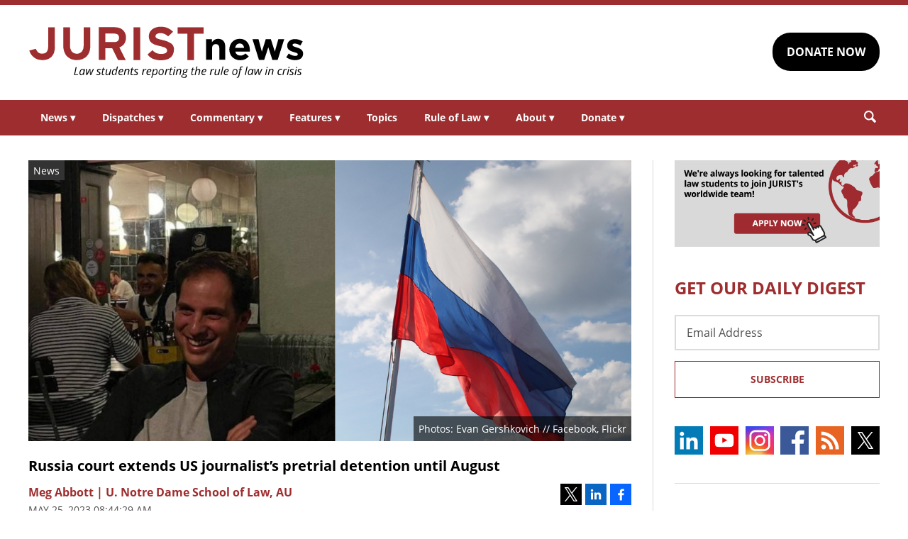

--- FILE ---
content_type: text/html; charset=UTF-8
request_url: https://www.jurist.org/news/2023/05/russia-court-extends-us-journalists-pretrial-detention-until-august/
body_size: 6985
content:
<!DOCTYPE html><html
xml:lang=en lang=en dir=ltr ><html
xml:lang=en dir=ltr itemscope itemtype=http://schema.org/Blog lang=en-US><head
prefix="og: http://ogp.me/ns# fb: http://ogp.me/ns/fb# website: http://ogp.me/ns/website#"><meta
content="width=device-width, initial-scale=1.0" name="viewport"><meta
charset="utf-8"><link
rel=stylesheet type=text/css media=all href=https://justatic.com/v/20240611a/external/jurist/css/core.css><title>Russia court extends US journalist&#039;s pretrial detention until August - JURIST - News</title><meta
name="twitter:card" content="summary_large_image"><meta
name="twitter:site" content=""><meta
name="twitter:title" content="Russia court extends US journalist&#8217;s pretrial detention until August"><meta
name="twitter:description" content="A court in Moscow extended pretrial detention charges for American journalist Evan Gershkovich on Tuesday, according to Russian state news agency RIA Novosti. The Wall Street Journal reporter will now..."><meta
name="twitter:image" content="https://www.jurist.org/news/wp-content/uploads/sites/4/2023/03/Copy-of-Putin-and-Stalin.png"><meta
name="twitter:url" content="https://www.jurist.org/news/?p=207894"><meta
name="twitter:label1" content="Written by"><meta
name="twitter:data1" content="Meg Abbott | U. Notre Dame School of Law, AU"><meta
name="twitter:label2" content="Est. reading time"><meta
name="twitter:data2" content="1 minute"><meta
property="og:title" content="Russia court extends US journalist&#8217;s pretrial detention until August"><meta
property="og:description" content="A court in Moscow extended pretrial detention charges for American journalist Evan Gershkovich on Tuesday, according to Russian state news agency RIA Novosti. The Wall Street Journal reporter will now..."><meta
property="og:image" content="https://www.jurist.org/news/wp-content/uploads/sites/4/2023/03/Copy-of-Putin-and-Stalin.png"><meta
property="og:image:width" content="1200"><meta
property="og:image:height" content="440"><meta
property="og:url" content="https://www.jurist.org/news/2023/05/russia-court-extends-us-journalists-pretrial-detention-until-august/"><link
rel=publisher href=https://www.jurist.org/news><meta
name="referrer" content="origin"><meta
name="referrer" content="unsafe-url"><link
rel="shortcut icon" href=https://justatic.com/v/20240611a/external/jurist/images/favicon.ico><link
rel=canonical href=https://www.jurist.org/news/2023/05/russia-court-extends-us-journalists-pretrial-detention-until-august/ >
 <script async src="https://www.googletagmanager.com/gtag/js?id=UA-609467-1"></script> <script>window.dataLayer = window.dataLayer || [];
        function gtag(){dataLayer.push(arguments);}
        gtag('js', new Date());

        gtag('config', 'UA-609467-1');
        gtag('config', 'G-DP5FGPD5S5');</script>  <script type=application/ld+json>{
            "@context": "https://schema.org",
            "@type": "BlogPosting",
            "name": "Russia court extends US journalist&amp;#8217;s pretrial detention until August",
            "mainEntityOfPage": {
                "@type": "WebPage",
                "@id": "https://www.jurist.org/news/2023/05/russia-court-extends-us-journalists-pretrial-detention-until-august/"
            },
            "headline": "Russia court extends US journalist&amp;#8217;s pretrial detention until August",
            "image": {
                "@type": "ImageObject",
                "url": "https://www.jurist.org/news/wp-content/uploads/sites/4/2023/03/Copy-of-Putin-and-Stalin.png",
                "width": "1200",
                "height": "440",
                "representativeOfPage": "http://schema.org/True"
            },
            "datePublished": "2023-05-25T12:44:29-04:00",
            "dateModified": "2023-05-25T12:44:29-04:00",
            "author": [
                                            {
                    "@type": "Person",
                    "name": "Meg Abbott | U. Notre Dame School of Law, AU",
                    "url": "https://www.jurist.org/news/author/mabbott",
                    "description": ""
                }                        ],
            "publisher": {
                "@type": "Organization",
                "name": " - JURIST - News",
                "logo": {
                    "@type": "ImageObject",
                    "url": "https://justatic.com/v/20240611a/external/jurist/images/jurist/logos/jurist-header.svg",
                    "height": "60",
                    "width": "200"
                }
            },
            "articleBody": "<p>A court in Moscow <a href=\"https:\/\/ria.ru\/20230523\/gershkovich-1873708027.html\">extended<\/a> pretrial detention charges for American journalist Evan Gershkovich on Tuesday, according to Russian state news agency RIA Novosti. The Wall Street Journal reporter will now be held in Russian detention until August 30.<\/p>\n<p>The Lefortovo Court of Moscow, Russia approved the extension following a request from the investigator leading the espionage case against Gershkovich. The hearing was not open to the public and materials from it remain classified.<\/p>\n<p>At a Tuesday <a href=\"https:\/\/www.state.gov\/briefings\/department-press-briefing-may-23-2023\/\">press briefing<\/a>, US Department of State representative Matthew Miller confirmed that US ambassadors were present at the hearing, but was unable to confirm if Gershkovich was given permission to speak to them. Further, Miller confirmed that Russian rejected requests for consular access to Gershkovich, again. Gershkovich&#8217;s parents were in attendance.<\/p>\n<p>Miller called upon Russia to &#8220;fulfill its consular obligations; and&#8230;to immediately release&#8221; Gershkovich.<\/p>\n<p>Russian state security forces first <a href=\"https:\/\/www.jurist.org\/news\/2023\/03\/russia-arrests-first-us-reporter-on-espionage-charges-since-fall-of-soviet-union\/\">arrested<\/a> Gershkovich on March 30 and then <a href=\"https:\/\/www.jurist.org\/news\/2023\/04\/russia-formally-charges-wall-street-journal-reporter-with-espionage\/\">formally charged<\/a> him on the basis of collecting &#8220;information constituting a state secret about the activities of an enterprise within Russia\u2019s military-industrial complex.&#8221; On April 18, the Lefortovo Court of Moscow <a href=\"https:\/\/www.jurist.org\/news\/2023\/04\/russia-court-denies-detained-us-journalists-appeal-of-espionage-charges\/\">rejected<\/a> Gershkovich&#8217;s attempt to appeal the charges against him. He was initially ordered to remain in a Russian detention facility until May 29\u2013but Tuesday&#8217;s decision has since extended that time.<\/p>\n<p>Gershkovich is the first US journalist charged with espionage since the Cold War. Both the US government and the Wall Street Journal maintain that Gershkovich is <a href=\"https:\/\/www.jurist.org\/news\/2023\/04\/us-state-department-designates-journalist-arrested-in-russia-as-wrongfully-detained\/\">wrongfully detained<\/a> and call for his immediate release.<\/p>\n"
        }</script> <meta
name="google-site-verification" content="lst3shwiyZuYnuOj-DksZVuFLMY0n_insAX63BQTA4c"> <script async defer src=https://justatic.com/e/widgets/js/justia.js></script> </head><body
class data-directive=j-gdpr data-privacy-policy-url=/privacy-policy/ ><div
class=ui-overlay></div><header
class=header id=header><div
class="wrapper sides-margin"><div
class=head><div
class=header-logo>
<a
class=wrapper href=/ title=Jurist>
<img
alt=Jurist class=logo src=https://justatic.com/v/20240611a/external/jurist/images/jurist/logos/jurist-header.svg>
</a></div><div
class=header-cta><div
class=wrapper>
<a
class="ui-button -darker" href="https://www.paypal.com/donate/?hosted_button_id=QVD82R93TVMAG" target=_self>DONATE NOW</a></div></div></div></div><nav
class="header-nav sides-margin" role=navigation><div
id=burger-menu class=burger-menu data-directive=j-hamburger>
<span
class="line -ln1"></span>
<span
class="line -ln2"></span></div><ul
class="wrapper ui-list -styless _no-padding">
<li
class=navitem>
<a
class=link href=#>News <span
class="ui-arrow -down">&#9662;</span></a><div
class=header-subnav><ul
class="wrapper ui-list -styless _no-padding">
<li
class=subnavitem>
<a
class=sublink href=/news/ >All Legal News</a>
</li>
<li
class=subnavitem>
<a
class=sublink href=/news/tag/domestic/ >US Legal News</a>
</li>
<li
class=subnavitem>
<a
class=sublink href=/news/tag/international/ >World Legal News</a>
</li>
<li
class=subnavitem>
<a
class=sublink href=/thisday/ >This Day @ Law</a>
</li></ul></div>
</li>
<li
class=navitem>
<a
class=link href=#>Dispatches <span
class="ui-arrow -down">&#9662;</span></a><div
class=header-subnav><ul
class="wrapper ui-list -styless _no-padding">
<li
class=subnavitem>
<a
class=sublink href=/news/category/dispatches/ >All Dispatches</a>
</li>
<li
class=subnavitem>
<a
class=sublink href=/news/category/dispatches/afghanistan/ >Afghanistan</a>
</li>
<li
class=subnavitem>
<a
class=sublink href=/news/category/dispatches/canada/ >Canada</a>
</li>
<li
class=subnavitem>
<a
class=sublink href=/news/category/dispatches/eu/ >EU</a>
</li>
<li
class=subnavitem>
<a
class=sublink href=/news/category/dispatches/ghana/ >Ghana</a>
</li>
<li
class=subnavitem>
<a
class=sublink href=/news/category/dispatches/india/ >India</a>
</li>
<li
class=subnavitem>
<a
class=sublink href=/news/category/dispatches/iran/ >Iran</a>
</li>
<li
class=subnavitem>
<a
class=sublink href=/news/category/dispatches/israel/ >Israel</a>
</li>
<li
class=subnavitem>
<a
class=sublink href=/news/category/dispatches/kazakhstan/ >Kazakhstan</a>
</li>
<li
class=subnavitem>
<a
class=sublink href=/news/category/dispatches/kenya/ >Kenya</a>
</li>
<li
class=subnavitem>
<a
class=sublink href=/news/category/dispatches/myanmar/ >Myanmar</a>
</li>
<li
class=subnavitem>
<a
class=sublink href=/news/category/dispatches/pakistan/ >Pakistan</a>
</li>
<li
class=subnavitem>
<a
class=sublink href=/news/category/dispatches/peru/ >Peru</a>
</li>
<li
class=subnavitem>
<a
class=sublink href=/news/category/dispatches/sri-lanka/ >Sri Lanka</a>
</li>
<li
class=subnavitem>
<a
class=sublink href=/news/category/dispatches/uk/ >UK</a>
</li>
<li
class=subnavitem>
<a
class=sublink href=/news/category/dispatches/ukraine-dispatches/ >Ukraine</a>
</li>
<li
class=subnavitem>
<a
class=sublink href=/news/category/dispatches/united-states/ >US</a>
</li></ul></div>
</li>
<li
class=navitem>
<a
class=link href=#>Commentary <span
class="ui-arrow -down">&#9662;</span></a><div
class=header-subnav><ul
class="wrapper ui-list -styless _no-padding">
<li
class=subnavitem>
<a
class=sublink href=/commentary/ >All Commentary</a>
</li>
<li
class=subnavitem>
<a
class=sublink href=/commentary/forum/ >Faculty Commentary</a>
</li>
<li
class=subnavitem>
<a
class=sublink href=/commentary/hotline/ >Professional Commentary</a>
</li>
<li
class=subnavitem>
<a
class=sublink href=/commentary/dateline/ >Student Commentary</a>
</li></ul></div>
</li>
<li
class=navitem>
<a
class=link href=#>Features <span
class="ui-arrow -down">&#9662;</span></a><div
class=header-subnav><ul
class="wrapper ui-list -styless _no-padding">
<li
class=subnavitem>
<a
class=sublink href=/features/ >All Features</a>
</li>
<li
class=subnavitem>
<a
class=sublink href=/features/tag/explainers/ >Explainers</a>
</li>
<li
class=subnavitem>
<a
class=sublink href=/features/tag/long-reads/ >Long Reads</a>
</li>
<li
class=subnavitem>
<a
class=sublink href=/multimedia/ >Multimedia</a>
</li>
<li
class=subnavitem>
<a
class=sublink href=/features/tag/interviews/ >Interviews</a>
</li></ul></div>
</li>
<li
class=navitem>
<a
class=link href=/topics/ >Topics</a>
</li>
<li
class=navitem>
<a
class=link href=#>Rule of Law <span
class="ui-arrow -down">&#9662;</span></a><div
class=header-subnav><ul
class="wrapper ui-list -styless _no-padding">
<li
class=subnavitem>
<a
class=sublink href=/rule-of-law-materials/ >Materials</a>
</li>
<li
class=subnavitem>
<a
class=sublink href=/podcasts/ >Podcasts</a>
</li></ul></div>
</li>
<li
class=navitem>
<a
class=link href=#>About <span
class="ui-arrow -down">&#9662;</span></a><div
class=header-subnav><ul
class="wrapper ui-list -styless _no-padding">
<li
class=subnavitem>
<a
class=sublink href=/faq/ >FAQ</a>
</li>
<li
class=subnavitem>
<a
class=sublink href=/staff/ >Staff</a>
</li>
<li
class=subnavitem>
<a
class=sublink href=/awards/ >Awards</a>
</li>
<li
class=subnavitem>
<a
class=sublink href=/apply/ >Apply</a>
</li>
<li
class=subnavitem>
<a
class=sublink href=/journalist-in-residence/ >Journalist in Residence</a>
</li>
<li
class=subnavitem>
<a
class=sublink href=/transparency/ >Board of Directors</a>
</li>
<li
class=subnavitem>
<a
class=sublink href=/contact/ >Contact Us</a>
</li></ul></div>
</li>
<li
class=navitem>
<a
class=link href=#>Donate <span
class="ui-arrow -down">&#9662;</span></a><div
class=header-subnav><ul
class="wrapper ui-list -styless _no-padding">
<li
class=subnavitem>
<a
class=sublink href=/support-jurist/ >Why Support JURIST?</a>
</li>
<li
class=subnavitem>
<a
class=sublink href=/support-jurist/donate-now/ >Donate</a>
</li>
<li
class=subnavitem>
<a
class=sublink href=/support-jurist/honor-roll/ >Honor Roll</a>
</li></ul></div>
</li></ul></nav><div
class="header-search sides-margin"><div
class=wrapper><div
class=searchicon data-directive=j-search-form>
<svg
viewBox="0 0 80 80" class=ui-icon>
<use
xmlns:xlink=http://www.w3.org/1999/xlink xlink:href=/justatic/external/jurist/images/icons/search.svg#search></use>
</svg></div><div
class=searchform><div
class=wrapper><form
role=search method=get id=search-form-wraper class=ui-simple-form action=https://www.jurist.org/ >
<label
for=s class=visuallyhidden>Search: </label>
<input
type=text id=s name=s value aria-label=Search>
<button
type=submit value=Search class=ui-button>Search<svg
viewBox="0 0 80 80" class="searchicon ui-icon" data-directive=j-search-form><use
xmlns:xlink=http://www.w3.org/1999/xlink xlink:href=/justatic/external/jurist/images/icons/search.svg#search></use></svg></button></form></div></div></div></div></header><div
class=main-content><div
class=wrapper><section
class=main-wrapper><div
class=single-post><article
class=blog-post><div
class=graphic>
<img
src=https://www.jurist.org/news/wp-content/uploads/sites/4/2023/03/Copy-of-Putin-and-Stalin.png alt="Russia court extends US journalist&amp;#8217;s pretrial detention until August">
<span
class=label>News</span><div
class=credits>Photos: Evan Gershkovich // Facebook, Flickr</div></div><div
class=content><header>
<strong
class="ui-heading3 title">
<a
href=#>Russia court extends US journalist&#8217;s pretrial detention until August</a>
</strong><div
class=metadata><div
class=author>
<span>
<a
href=https://www.jurist.org/news/author/mabbott class="url fn author-mabbott author-672 post-author-link" rel=author>
<span
class=name>Meg Abbott | U. Notre Dame School of Law, AU</span>
</a>
</span></div><div
class=date>
<time
datetime=2023-05-25T12:44:29-04:00 class="post-date published">May 25, 2023 08:44:29 am</time></div></div><div
class=share-links xmlns=http://www.w3.org/1999/html>
<a
class=twitter data-endpoint="https://twitter.com/intent/tweet?text=Russia%20court%20extends%20US%20journalist%E2%80%99s%20pretrial%20detention%20until%20August&url=https%3A%2F%2Fwww.jurist.org%2Fnews%2F%3Fp%3D207894&original_referer=https%3A%2F%2Fwww.jurist.org%2Fnews%2F2023%2F05%2Frussia-court-extends-us-journalists-pretrial-detention-until-august%2F" target=_blank data-directive=j-iframe-popup data-width=600  data-height=600 data-category=Navigation data-action="Social Media" data-label=Twitter>
<span
class=logo>
<svg
class=ui-icon width=32 height=32 viewBox="0 0 96 96">
<use
xlink:href=/justatic/external/jurist/images/icons/share-sprite.svg#twitter></use>
</svg>
</span>
</a>
<a
class=linkedin data-endpoint="http://www.linkedin.com/shareArticle?mini=true&url=https%3A%2F%2Fwww.jurist.org%2Fnews%2F2023%2F05%2Frussia-court-extends-us-journalists-pretrial-detention-until-august%2F%3Futm_medium%3Dsocial%26utm_source%3Dlinkedin%26utm_campaign%3Djurist-2023-05-25-207894&title=Russia%20court%20extends%20US%20journalist%E2%80%99s%20pretrial%20detention%20until%20August" target=_blank data-directive=j-iframe-popup data-width=600  data-height=600 data-category=Navigation data-action="Social Media" data-label=LinkedIn>
<span
class=logo>
<svg
class=ui-icon width=32 height=32 viewBox="0 0 96 96">
<use
xlink:href=/justatic/external/jurist/images/icons/share-sprite.svg#linkedin></use>
</svg>
</span>
</a>
<a
class=facebook data-endpoint="https://www.facebook.com/sharer/sharer.php?u=https%3A%2F%2Fwww.jurist.org%2Fnews%2F2023%2F05%2Frussia-court-extends-us-journalists-pretrial-detention-until-august%2F%3Futm_medium%3Dsocial%26utm_source%3Dfacebook%26utm_campaign%3Djurist-2023-05-25-207894" target=_blank data-directive=j-iframe-popup data-width=600  data-height=600 data-category=Navigation data-action="Social Media" data-label=Facebook>
<span
class=logo>
<svg
class=ui-icon width=32 height=32 viewBox="0 0 96 96">
<use
xlink:href=/justatic/external/jurist/images/icons/share-sprite.svg#facebook></use>
</svg>
</span>
</a></div></header><div
class="body _no-margin-bottom _no-padding-bottom"><p>A court in Moscow <a
href=https://ria.ru/20230523/gershkovich-1873708027.html>extended</a> pretrial detention charges for American journalist Evan Gershkovich on Tuesday, according to Russian state news agency RIA Novosti. The Wall Street Journal reporter will now be held in Russian detention until August 30.</p><p>The Lefortovo Court of Moscow, Russia approved the extension following a request from the investigator leading the espionage case against Gershkovich. The hearing was not open to the public and materials from it remain classified.</p><p>At a Tuesday <a
href=https://www.state.gov/briefings/department-press-briefing-may-23-2023/ >press briefing</a>, US Department of State representative Matthew Miller confirmed that US ambassadors were present at the hearing, but was unable to confirm if Gershkovich was given permission to speak to them. Further, Miller confirmed that Russian rejected requests for consular access to Gershkovich, again. Gershkovich&#8217;s parents were in attendance.</p><p>Miller called upon Russia to &#8220;fulfill its consular obligations; and&#8230;to immediately release&#8221; Gershkovich.</p><p>Russian state security forces first <a
href=https://www.jurist.org/news/2023/03/russia-arrests-first-us-reporter-on-espionage-charges-since-fall-of-soviet-union/ >arrested</a> Gershkovich on March 30 and then <a
href=https://www.jurist.org/news/2023/04/russia-formally-charges-wall-street-journal-reporter-with-espionage/ >formally charged</a> him on the basis of collecting &#8220;information constituting a state secret about the activities of an enterprise within Russia’s military-industrial complex.&#8221; On April 18, the Lefortovo Court of Moscow <a
href=https://www.jurist.org/news/2023/04/russia-court-denies-detained-us-journalists-appeal-of-espionage-charges/ >rejected</a> Gershkovich&#8217;s attempt to appeal the charges against him. He was initially ordered to remain in a Russian detention facility until May 29–but Tuesday&#8217;s decision has since extended that time.</p><p>Gershkovich is the first US journalist charged with espionage since the Cold War. Both the US government and the Wall Street Journal maintain that Gershkovich is <a
href=https://www.jurist.org/news/2023/04/us-state-department-designates-journalist-arrested-in-russia-as-wrongfully-detained/ >wrongfully detained</a> and call for his immediate release.</p></div></div></article></div></section><aside
class=sidebar-column><div
class=graphic>
<a
href=/apply/ ><img
src=https://justatic.com/v/20240611a/external/jurist/images/assets/law-students-to-join-jurist.png alt="Law students to join jurist" class=_no-margin-top></a></div><div
class="widget subscribe-form">
<strong
class="ui-heading1 title _color-accent">
GET OUR DAILY DIGEST
</strong><div
class=wrapper><form
action="https://jurist.us2.list-manage.com/subscribe/post?u=a66d508c4e202ea7eeb361410&amp;id=63e224c141" method=post id=mc-embedded-subscribe-form name=mc-embedded-subscribe-form class="ui-form validate" target=_blank novalidate><div
class=ui-field>
<label
for=mce-EMAIL class=screen-reader-text>Email Address</label>
<input
type=email id=mce-EMAIL placeholder="Email Address" value name=EMAIL aria-label="Email Address"></div><div
style="position: absolute; left: -5000px;" aria-hidden=true>
<label
for=b_a66d508c4e202ea7eeb361410_63e224c141 class=visuallyhidden>Subscribe Key: </label>
<input
type=text name=b_a66d508c4e202ea7eeb361410_63e224c141 id=b_a66d508c4e202ea7eeb361410_63e224c141 tabindex=-1 value aria-label="Subscribe Key"></div><div
class=_talign-center><button
class="ui-button -ghost -submit" type=submit>Subscribe</button></div></form></div></div><div
class="social-icons widget">
<a
target=_blank href=https://www.linkedin.com/company/jurist/ class=socialicon><img
src=https://justatic.com/v/20240611a/external/jurist/images/icons/socialmedia/linkedin.svg alt=LinkedIn></a>
<a
target=_blank href=https://www.youtube.com/channel/UCkoKMwVLFd_wzsTOJ519a4w class=socialicon><img
src=https://justatic.com/v/20240611a/external/jurist/images/icons/socialmedia/youtube.svg alt=YouTube></a>
<a
target=_blank href=https://www.instagram.com/jurist.news/ class=socialicon><img
src=https://justatic.com/v/20240611a/external/jurist/images/icons/socialmedia/instagram.svg alt=Instagram></a>
<a
target=_blank href=https://www.facebook.com/JURIST.org/ class=socialicon><img
src=https://justatic.com/v/20240611a/external/jurist/images/icons/socialmedia/facebook.svg alt=Facebook></a>
<a
target=_blank href=/news/feed/ class=socialicon><img
src=https://justatic.com/v/20240611a/external/jurist/images/icons/socialmedia/rss.svg alt=RSS></a>
<a
target=_blank href=https://twitter.com/JURISTnews class=socialicon><img
src=https://justatic.com/v/20240611a/external/jurist/images/icons/socialmedia/twitter.svg alt=Twitter></a></div><div
class="widget latest-news">
<strong
class="ui-heading3 title">
<a
class=_color-accent href=/news/category/dispatches/ >Latest DISPATCHES</a>
</strong><div
class=wrapper><article
class=blog-post><div
class="graphic ">
<a
href=https://www.jurist.org/news/2025/11/pakistan-dispatch-constitutional-amendment-reshapes-judicial-power-and-cements-military-authority/ title="Permalink to Pakistan dispatch: constitutional amendment reshapes judicial power and cements military authority">
<img
src=https://www.jurist.org/news/wp-content/uploads/sites/4/2025/11/Pakistani_Parlament_2015.jpg alt="Pakistan dispatch: constitutional amendment reshapes judicial power and cements military authority">
</a></div><div
class=content><div
class=excerpt><p><a
href=https://www.jurist.org/news/2025/11/pakistan-dispatch-constitutional-amendment-reshapes-judicial-power-and-cements-military-authority/ title="Permalink to Pakistan dispatch: constitutional amendment reshapes judicial power and cements military authority">Pakistan dispatch: constitutional amendment reshapes judicial power and cements military authority</a></p></div></div></article><article
class=blog-post><div
class="graphic ">
<a
href=https://www.jurist.org/news/2025/11/canada-dispatch-tribunal-rules-government-cannot-use-national-security-to-delay-refugees-case-against-intelligence-service/ title="Permalink to Canada dispatch: Human Rights Tribunal limits government delay tactics in national security cases">
<img
src=https://www.jurist.org/news/wp-content/uploads/sites/4/2025/11/justice-2060093.jpg alt="Canada dispatch: Human Rights Tribunal limits government delay tactics in national security cases">
</a></div><div
class=content><div
class=excerpt><p><a
href=https://www.jurist.org/news/2025/11/canada-dispatch-tribunal-rules-government-cannot-use-national-security-to-delay-refugees-case-against-intelligence-service/ title="Permalink to Canada dispatch: Human Rights Tribunal limits government delay tactics in national security cases">Canada dispatch: Human Rights Tribunal limits government delay tactics in national security cases</a></p></div></div></article></div></div><div
class="widget latest-news">
<strong
class="ui-heading3 title">
<a
class=_color-accent href=/commentary/ >Latest COMMENTARY</a>
</strong><div
class=wrapper><article
class=blog-post><div
class="graphic ">
<a
href=https://www.jurist.org/commentary/2025/11/this-day-in-history-the-law-of-gobblers-and-other-tasty-sides/ title="Permalink to This Day in History: The Law of Gobblers and Other Tasty Sides">
<img
src=https://www.jurist.org/commentary/wp-content/uploads/sites/3/2023/11/Thanksgiving_1700762494.jpg alt="This Day in History: The Law of Gobblers and Other Tasty Sides">
</a></div><div
class=content><div
class=excerpt><p><a
href=https://www.jurist.org/commentary/2025/11/this-day-in-history-the-law-of-gobblers-and-other-tasty-sides/ title="Permalink to This Day in History: The Law of Gobblers and Other Tasty Sides">This Day in History: The Law of Gobblers and Other Tasty Sides</a></p>
by <a
href=https://www.jurist.org/commentary/tag/rabbi-joseph-fred-benson>Rabbi Joseph Fred Benson</a></div></div></article><article
class=blog-post><div
class="graphic ">
<a
href=https://www.jurist.org/commentary/2025/11/trumps-28-point-ukraine-plan-would-reward-russian-aggression/ title="Permalink to Trump&amp;#8217;s 28-Point Ukraine Plan Would Reward Russian Aggression">
<img
src=https://www.jurist.org/commentary/wp-content/uploads/sites/3/2025/11/ukraine_war_1764208271.jpg alt="Trump&amp;#8217;s 28-Point Ukraine Plan Would Reward Russian Aggression">
</a></div><div
class=content><div
class=excerpt><p><a
href=https://www.jurist.org/commentary/2025/11/trumps-28-point-ukraine-plan-would-reward-russian-aggression/ title="Permalink to Trump&amp;#8217;s 28-Point Ukraine Plan Would Reward Russian Aggression">Trump&#8217;s 28-Point Ukraine Plan Would Reward Russian Aggression</a></p>
by <a
href=https://www.jurist.org/commentary/tag/author-david-m-crane-founding-chief-prosecutor-of-the-un-special-court-for-sierra-leone> David M. Crane | Founding Chief Prosecutor of the UN Special Court for Sierra Leone</a></div></div></article></div></div><div
class="widget latest-news">
<strong
class="ui-heading3 title">
<a
class=_color-accent href=/features/ >Latest FEATURES</a>
</strong><div
class=wrapper><article
class=blog-post><div
class="graphic ">
<a
href=https://www.jurist.org/features/2025/11/11/explainer-does-ghanas-deportation-deal-with-the-us-breach-constitutional-procedure/ title="Permalink to Explainer: Does Ghana&amp;#8217;s Deportation Deal With the US Breach Constitutional Procedure?">
<img
src=https://www.jurist.org/features/wp-content/uploads/sites/8/2025/11/accra_1762871925.jpg alt="Explainer: Does Ghana&amp;#8217;s Deportation Deal With the US Breach Constitutional Procedure?">
</a></div><div
class=content><div
class=excerpt><p><a
href=https://www.jurist.org/features/2025/11/11/explainer-does-ghanas-deportation-deal-with-the-us-breach-constitutional-procedure/ title="Permalink to Explainer: Does Ghana&amp;#8217;s Deportation Deal With the US Breach Constitutional Procedure?">Explainer: Does Ghana&#8217;s Deportation Deal With the US Breach Constitutional Procedure?</a></p></div></div></article><article
class=blog-post><div
class="graphic ">
<a
href=https://www.jurist.org/features/2025/11/08/one-year-on-sri-lankas-leftist-npp-government-falls-short-of-expectations/ title="Permalink to One Year On: Sri Lanka’s Leftist NPP Government Falls Short of Expectations">
<img
src=https://www.jurist.org/features/wp-content/uploads/sites/8/2022/11/Anti-government_protest_in_Sri_Lanka_2022.jpeg alt="One Year On: Sri Lanka’s Leftist NPP Government Falls Short of Expectations">
</a></div><div
class=content><div
class=excerpt><p><a
href=https://www.jurist.org/features/2025/11/08/one-year-on-sri-lankas-leftist-npp-government-falls-short-of-expectations/ title="Permalink to One Year On: Sri Lanka’s Leftist NPP Government Falls Short of Expectations">One Year On: Sri Lanka’s Leftist NPP Government Falls Short of Expectations</a></p></div></div></article></div></div></aside></div></div><div class="widget latest-news -footer-news">
        <strong class="ui-heading3 title _color-accent">THIS DAY @ LAW</strong>
        <div class="wrapper"><article class="blog-post">
                <div class="content"><div class="thisday-title _color-accent">
                                <p>Ku Klux Klan trials began in South Carolina</p>
                            </div><div class="excerpt">
                                <p>On November 28, 1871, Ku Klux Klan trials began in US District Court in South Carolina as part of a federal effort to halt growing White violence in the former Confederate states.

Learn more about the <a href="https://njsbf.org/wp-content/uploads/2021/02/The_Ku_Klux_Klan_Trials.pdf">Ku Klux Klan trials</a>.</p>
                            </div></div>
                </article><article class="blog-post">
                <div class="content"><div class="thisday-title _color-accent">
                                <p>New Zealand women vote for the first time in a general election</p>
                            </div><div class="excerpt">
                                <p>On November 28, 1893, women <a href="https://nzhistory.govt.nz/page/women-vote-first-general-election">voted</a> in New Zealand elections for the first time.</p>
                            </div></div>
                </article>
            </div>
        </div><div
class=footer id=footer><div
class="wrapper _ffamily-sans-serif"><div
class="footerlinks wrapper sides-margin"><div
class=wrapper><div
class=footer-logo>
<a
class=wrapper href=/ title=Jurist>
<img
alt=Jurist class=logo src=https://justatic.com/v/20240611a/external/jurist/images/jurist/logos/jurist-footer.svg>
</a></div><div
class=footer-nav><div
class=links data-gtm-children="Footer Navigation">
<a
href=/ ><span>Home</span></a>
<a
href=/attributions/ ><span>Attributions</span></a>
<a
href=/disclaimer/ ><span>Disclaimer</span></a>
<a
href=/privacy-policy/ ><span>Privacy Policy</span></a>
<a
href=/contact/ ><span>Contact Us</span></a></div></div></div></div><div
class="footer-copyright sides-margin"><div
class=wrapper><div
class=copyright data-gtm-children="Footer Copyright">
Copyright © 2025, JURIST Legal News & Research Services, Inc. <br>JURISTnews is a collaboration with the University of Pittsburgh</div></div></div></div></div> <script src=https://justatic.com/v/20240611a/external/jurist/js/core.js></script> <script type=speculationrules>{"prefetch":[{"source":"document","where":{"and":[{"href_matches":"\/news\/*"},{"not":{"href_matches":["\/news\/wp-*.php","\/news\/wp-admin\/*","\/news\/wp-content\/uploads\/sites\/4\/*","\/news\/wp-content\/*","\/news\/wp-content\/plugins\/*","\/news\/wp-content\/themes\/alamo\/*","\/news\/*\\?(.+)"]}},{"not":{"selector_matches":"a[rel~=\"nofollow\"]"}},{"not":{"selector_matches":".no-prefetch, .no-prefetch a"}}]},"eagerness":"conservative"}]}</script> </body></html><!--
Performance optimized by W3 Total Cache. Learn more: https://www.boldgrid.com/w3-total-cache/

Page Caching using Disk 
Minified using Disk

Served from: www.jurist.org @ 2025-11-28 06:48:16 by W3 Total Cache
-->

--- FILE ---
content_type: text/css
request_url: https://justatic.com/v/20240611a/external/jurist/css/core.css
body_size: 10072
content:
/*! normalize-scss | MIT/GPLv2 License | bit.ly/normalize-scss */html{line-height:1.15;-ms-text-size-adjust:100%;-webkit-text-size-adjust:100%}body{margin:0}article,aside,footer,header,nav,section{display:block}h1{font-size:2em;margin:.67em 0}figcaption,figure{display:block}figure{margin:1em 40px}hr{-webkit-box-sizing:content-box;box-sizing:content-box;height:0;overflow:visible}main{display:block}pre{font-family:monospace,monospace;font-size:1em}a{background-color:transparent;-webkit-text-decoration-skip:objects}abbr[title]{border-bottom:none;text-decoration:underline;-webkit-text-decoration:underline dotted;text-decoration:underline dotted}b,strong{font-weight:inherit}b,strong{font-weight:bolder}code,kbd,samp{font-family:monospace,monospace;font-size:1em}dfn{font-style:italic}mark{background-color:#ff0;color:#000}small{font-size:80%}sub,sup{font-size:75%;line-height:0;position:relative;vertical-align:baseline}sub{bottom:-.25em}sup{top:-.5em}audio,video{display:inline-block}audio:not([controls]){display:none;height:0}img{border-style:none}svg:not(:root){overflow:hidden}button,input,optgroup,select,textarea{font-family:sans-serif;font-size:100%;line-height:1.15;margin:0}button{overflow:visible}button,select{text-transform:none}[type=reset],[type=submit],button,html [type=button]{-webkit-appearance:button}[type=button]::-moz-focus-inner,[type=reset]::-moz-focus-inner,[type=submit]::-moz-focus-inner,button::-moz-focus-inner{border-style:none;padding:0}[type=button]:-moz-focusring,[type=reset]:-moz-focusring,[type=submit]:-moz-focusring,button:-moz-focusring{outline:1px dotted ButtonText}input{overflow:visible}[type=checkbox],[type=radio]{-webkit-box-sizing:border-box;box-sizing:border-box;padding:0}[type=number]::-webkit-inner-spin-button,[type=number]::-webkit-outer-spin-button{height:auto}[type=search]{-webkit-appearance:textfield;outline-offset:-2px}[type=search]::-webkit-search-cancel-button,[type=search]::-webkit-search-decoration{-webkit-appearance:none}::-webkit-file-upload-button{-webkit-appearance:button;font:inherit}fieldset{padding:.35em .75em .625em}legend{-webkit-box-sizing:border-box;box-sizing:border-box;display:table;max-width:100%;padding:0;color:inherit;white-space:normal}progress{display:inline-block;vertical-align:baseline}textarea{overflow:auto}details{display:block}summary{display:list-item}menu{display:block}canvas{display:inline-block}template{display:none}[hidden]{display:none}@font-face{font-style:normal;font-weight:400;font-family:"Open Sans";src:url(../fonts/OpenSans-Regular.woff2) format("woff2"),url(../fonts/OpenSans-Regular.woff) format("woff"),url(../fonts/OpenSans-Regular.ttf) format("truetype")}@font-face{font-style:normal;font-weight:600;font-family:"Open Sans";src:url(../fonts/OpenSans-Semibold.woff2) format("woff2"),url(../fonts/OpenSans-Semibold.woff) format("woff"),url(../fonts/OpenSans-Semibold.ttf) format("truetype")}@font-face{font-style:normal;font-weight:700;font-family:"Open Sans";src:url(../fonts/OpenSans-Bold.woff2) format("woff2"),url(../fonts/OpenSans-Bold.woff) format("woff"),url(../fonts/OpenSans-Bold.ttf) format("truetype")}*,::after,::before{-webkit-box-sizing:border-box;box-sizing:border-box}body{position:relative;min-width:320px;background-color:#fff;color:#4f4f4f;font-family:"Open Sans",sans-serif;font-size:1rem;line-height:1.5;text-rendering:optimizeLegibility}a{color:#9e2d2f;text-decoration:none;cursor:pointer}a:hover{color:#b23335;text-decoration:underline}img{display:block;max-width:100%;margin:1.5em auto}label{font-size:1rem;font-weight:700}input,select,textarea{border-width:2px;border-style:solid;border-color:#dbdbdb;border-radius:3px;outline:0;background-color:#fff;color:#000;font-family:"Open Sans",sans-serif;font-size:1em;line-height:1.4;vertical-align:middle;-webkit-transition:border-color .2s ease;transition:border-color .2s ease}input:focus,select:focus,textarea:focus{border-color:#615e5a}input::-webkit-input-placeholder,select::-webkit-input-placeholder,textarea::-webkit-input-placeholder{opacity:1;color:#4f4f4f}input:-ms-input-placeholder,select:-ms-input-placeholder,textarea:-ms-input-placeholder{opacity:1;color:#4f4f4f}input::-ms-input-placeholder,select::-ms-input-placeholder,textarea::-ms-input-placeholder{opacity:1;color:#4f4f4f}input::placeholder,select::placeholder,textarea::placeholder{opacity:1;color:#4f4f4f}input[type=email],input[type=number],input[type=password],input[type=tel],input[type=text],input[type=url],select,textarea{height:2.5em;padding:0 5px}input[type=checkbox],input[type=radio]{width:17px;height:17px;margin-bottom:.1em;-webkit-appearance:none;-moz-appearance:none;appearance:none}input[type=checkbox],input[type=radio]{-webkit-transition-property:border-color,background-color,-webkit-box-shadow;transition-property:border-color,background-color,-webkit-box-shadow;transition-property:border-color,background-color,box-shadow;transition-property:border-color,background-color,box-shadow,-webkit-box-shadow;-webkit-box-shadow:inset 0 0 0 0 #fff;box-shadow:inset 0 0 0 0 #fff}input[type=checkbox]:checked,input[type=radio]:checked{background-color:#615e5a;-webkit-box-shadow:inset 0 0 0 2px #fff;box-shadow:inset 0 0 0 2px #fff}input[type=radio]{border-radius:50%}input[type=file],input[type=image]{border-width:0;background-color:transparent}input[type=file]{font-size:.6875rem}input[type=file]:focus{border:1px solid #615e5a}textarea{overflow:auto;height:auto;padding-top:8px;padding-bottom:8px;resize:none}select{padding-right:30px!important;background-image:url(../images/assets/dropdown.svg);background-repeat:no-repeat;background-position:center right 10px;background-size:12px;vertical-align:middle;-webkit-appearance:none;-moz-appearance:none;appearance:none}fieldset{border:1px solid #dbdbdb}.feature-item .date{font-style:italic}.famous-trial{position:relative;display:block;overflow:hidden;border-top:1px solid #fff}.famous-trial:hover{text-decoration:none}.famous-trial>img{position:absolute;top:50%;left:50%;display:none;width:100%;margin:0;-webkit-transform:translate(-50%,-50%);transform:translate(-50%,-50%);-o-object-fit:cover;object-fit:cover}.famous-trial>span{display:block;width:100%;padding:10px;background-color:#9e2d2f;color:#fff;font-weight:700;-webkit-transition-property:background-color,color;transition-property:background-color,color;-webkit-transition-duration:.3s;transition-duration:.3s}.famous-trial:hover>span{background-color:#d3d3d3;color:#9e2d2f}.main-content,.sides-margin{padding-right:10px;padding-left:10px}.fixed-footer{display:-webkit-box;display:-webkit-flex;display:-ms-flexbox;display:flex;-webkit-box-orient:vertical;-webkit-box-direction:normal;-webkit-flex-direction:column;-ms-flex-direction:column;flex-direction:column}.fixed-footer>.wrapper{-webkit-box-flex:1;-webkit-flex:auto;-ms-flex:auto;flex:auto}#header{width:100%;border-top:7px solid #9e2d2f;background-color:#fff}.header{position:relative;z-index:2}.header .head{display:-webkit-box;display:-webkit-flex;display:-ms-flexbox;display:flex;-webkit-box-orient:vertical;-webkit-box-direction:normal;-webkit-flex-direction:column;-ms-flex-direction:column;flex-direction:column;-webkit-box-pack:center;-webkit-justify-content:center;-ms-flex-pack:center;justify-content:center;-webkit-box-align:center;-webkit-align-items:center;-ms-flex-align:center;align-items:center;max-width:1200px;min-height:85px;padding-top:10px;padding-bottom:10px;margin:0 auto}.after-header-container .ui-button{padding-top:.75em;padding-bottom:.75em}.after-header-container .ui-button+.ui-button{margin-top:15px}.burger-menu{position:relative;display:block;width:40px;height:50px;padding:10px 0;cursor:pointer}.burger-menu>.line{position:absolute;top:calc(50% - 2px);left:0;display:block;opacity:1;width:40px;height:4px;background-color:#fff;-webkit-transform:rotate(0);transform:rotate(0);-webkit-transition-property:-webkit-box-shadow,-webkit-transform;transition-property:-webkit-box-shadow,-webkit-transform;transition-property:box-shadow,transform;transition-property:box-shadow,transform,-webkit-box-shadow,-webkit-transform;-webkit-transition-duration:.2s;transition-duration:.2s;-webkit-transition-timing-function:ease;transition-timing-function:ease}.burger-menu>.line.-ln1{-webkit-box-shadow:0 -10px 0 #fff;box-shadow:0 -10px 0 #fff}.burger-active .burger-menu>.line.-ln1{-webkit-transform:rotate(-45deg);transform:rotate(-45deg);-webkit-box-shadow:0 0 transparent;box-shadow:0 0 transparent}.burger-menu>.line.-ln2{-webkit-box-shadow:0 10px 0 #fff;box-shadow:0 10px 0 #fff}.burger-active .burger-menu>.line.-ln2{-webkit-transform:rotate(45deg);transform:rotate(45deg);-webkit-box-shadow:0 0 transparent;box-shadow:0 0 transparent}.header-logo{width:100%;max-width:390px;height:auto}.header-logo .logo{max-width:100%;margin:0 auto}.header-search.-active .searchicon .ui-icon{fill:transparent!important}.header-search.-active .searchicon::after,.header-search.-active .searchicon::before{opacity:1;background-color:#fff}.header-search.-active .searchform{display:-webkit-box;display:-webkit-flex;display:-ms-flexbox;display:flex}.header-search>.wrapper{position:relative;max-width:1200px;margin:0 auto}.header-search .searchicon{-webkit-transition:fill .2s ease;transition:fill .2s ease;width:27px;height:27px;position:absolute;right:5px;bottom:3px;display:block;margin:5px;margin-right:0;cursor:pointer}.header-search .searchicon .ui-icon{width:100%;height:100%;fill:#fff}.header-search .searchicon:hover .ui-icon{fill:#dbdbdb}.header-search .searchicon::after,.header-search .searchicon::before{position:absolute;top:calc(50% - 2px);left:0;display:block;opacity:0;width:27px;height:4px;background-color:#9e2d2f;content:''}.header-search .searchicon::before{-webkit-transform:rotate(45deg);transform:rotate(45deg)}.header-search .searchicon::after{-webkit-transform:rotate(-45deg);transform:rotate(-45deg)}.header-search .searchform{position:absolute;right:-20px;display:none;width:calc(100% + 20px);padding:20px;background-color:#fff;-webkit-box-shadow:0 5px 5px 0 rgba(0,0,0,.15);box-shadow:0 5px 5px 0 rgba(0,0,0,.15)}.header-search .searchform>.wrapper{width:100%;max-width:1200px;margin:0 auto}.header-search .searchform input[type=text]{height:40px}.header-nav{width:100%;height:50px;padding-right:37px;background-color:#9e2d2f;font-size:.875rem}.ui-banner+.header-nav{border-color:#9e2d2f;border-top-width:0}.header-nav>.wrapper{max-width:1200px;margin:0 -10px}.header-nav .navitem{position:relative;z-index:1;display:inline-block;color:#333;font-weight:700}.header-nav .navitem.-special{color:#9e2d2f;font-weight:700}.header-nav .navitem.-special:hover{color:#b63436}.header-nav .navitem:hover{color:#9e2d2f}.header-nav .navitem:hover .header-subnav{display:block}.header-nav .link{display:block;padding:1.28571em 4px;color:currentColor;text-decoration:none;line-height:1}.header-subnav{position:absolute;top:100%;left:0;display:none;min-width:100%;padding:.5em;background-color:#fff;color:#333;text-align:left;white-space:nowrap;-webkit-box-shadow:0 3px 5px 0 rgba(0,0,0,.35);box-shadow:0 3px 5px 0 rgba(0,0,0,.35)}.header-subnav .sublink{display:block;width:100%;padding:1.28571em 10px;color:currentColor;font-weight:400;text-decoration:none;line-height:1}.header-subnav .sublink:hover{color:#9e2d2f}[class*=ui-heading]{display:block;padding:0;color:#000;font-weight:700;text-transform:none}[class*=ui-heading]+p{margin-top:0}[class*=ui-heading] a{color:currentColor}.ui-heading1{margin:.83333em 0;font-size:1.5rem}.ui-heading2{margin:.90909em 0;font-size:1.375rem}.ui-heading3{margin:1em 0 .5em;font-size:1.25rem}.ui-heading4{margin:1.11111em 0 .55556em;font-size:1.125rem}.ui-heading5{margin:1.25em 0 .3125em;font-size:1rem}.ui-heading6{margin:1.42857em 0 .35714em;font-size:.875rem}.ui-icon{width:25px;height:25px;display:-webkit-box;display:-webkit-flex;display:-ms-flexbox;display:flex;-webkit-box-pack:center;-webkit-justify-content:center;-ms-flex-pack:center;justify-content:center;-webkit-box-align:center;-webkit-align-items:center;-ms-flex-align:center;align-items:center;padding:5px;line-height:1}.ui-icon.-small{width:20px;height:20px;font-size:.89286rem}.ui-icon.-base{width:30px;height:30px;font-size:1.33929rem}.ui-icon.-huge{width:80px;height:80px;font-size:3.57143rem}.ui-icon.-fill-white{fill:#fff}.ui-icon.-fill-jurist-red{fill:#9e2d2f}.ui-icon.-round{border-radius:50%}.ui-columns{display:-webkit-box;display:-webkit-flex;display:-ms-flexbox;display:flex;-webkit-flex-wrap:wrap;-ms-flex-wrap:wrap;flex-wrap:wrap;-webkit-box-pack:justify;-webkit-justify-content:space-between;-ms-flex-pack:justify;justify-content:space-between}.ui-columns .column.-width-90{width:90%}.-gap-20 .column.-width-90{width:calc(90% - 10px)}.-gap-30 .column.-width-90{width:calc(90% - 15px)}.-gap-50 .column.-width-90{width:calc(90% - 25px)}.ui-columns .column.-width-85{width:85%}.-gap-20 .column.-width-85{width:calc(85% - 10px)}.-gap-30 .column.-width-85{width:calc(85% - 15px)}.-gap-50 .column.-width-85{width:calc(85% - 25px)}.ui-columns .column.-width-80{width:80%}.-gap-20 .column.-width-80{width:calc(80% - 10px)}.-gap-30 .column.-width-80{width:calc(80% - 15px)}.-gap-50 .column.-width-80{width:calc(80% - 25px)}.ui-columns .column.-width-75{width:75%}.-gap-20 .column.-width-75{width:calc(75% - 10px)}.-gap-30 .column.-width-75{width:calc(75% - 15px)}.-gap-50 .column.-width-75{width:calc(75% - 25px)}.ui-columns .column.-width-70{width:70%}.-gap-20 .column.-width-70{width:calc(70% - 10px)}.-gap-30 .column.-width-70{width:calc(70% - 15px)}.-gap-50 .column.-width-70{width:calc(70% - 25px)}.ui-columns .column.-width-65{width:65%}.-gap-20 .column.-width-65{width:calc(65% - 10px)}.-gap-30 .column.-width-65{width:calc(65% - 15px)}.-gap-50 .column.-width-65{width:calc(65% - 25px)}.ui-columns .column.-width-60{width:60%}.-gap-20 .column.-width-60{width:calc(60% - 10px)}.-gap-30 .column.-width-60{width:calc(60% - 15px)}.-gap-50 .column.-width-60{width:calc(60% - 25px)}.ui-columns .column.-width-55{width:55%}.-gap-20 .column.-width-55{width:calc(55% - 10px)}.-gap-30 .column.-width-55{width:calc(55% - 15px)}.-gap-50 .column.-width-55{width:calc(55% - 25px)}.ui-columns .column.-width-50{width:50%}.-gap-20 .column.-width-50{width:calc(50% - 10px)}.-gap-30 .column.-width-50{width:calc(50% - 15px)}.-gap-50 .column.-width-50{width:calc(50% - 25px)}.ui-columns .column.-width-45{width:45%}.-gap-20 .column.-width-45{width:calc(45% - 10px)}.-gap-30 .column.-width-45{width:calc(45% - 15px)}.-gap-50 .column.-width-45{width:calc(45% - 25px)}.ui-columns .column.-width-40{width:40%}.-gap-20 .column.-width-40{width:calc(40% - 10px)}.-gap-30 .column.-width-40{width:calc(40% - 15px)}.-gap-50 .column.-width-40{width:calc(40% - 25px)}.ui-columns .column.-width-35{width:35%}.-gap-20 .column.-width-35{width:calc(35% - 10px)}.-gap-30 .column.-width-35{width:calc(35% - 15px)}.-gap-50 .column.-width-35{width:calc(35% - 25px)}.ui-columns .column.-width-30{width:30%}.-gap-20 .column.-width-30{width:calc(30% - 10px)}.-gap-30 .column.-width-30{width:calc(30% - 15px)}.-gap-50 .column.-width-30{width:calc(30% - 25px)}.ui-columns .column.-width-25{width:25%}.-gap-20 .column.-width-25{width:calc(25% - 10px)}.-gap-30 .column.-width-25{width:calc(25% - 15px)}.-gap-50 .column.-width-25{width:calc(25% - 25px)}.ui-columns .column.-width-20{width:20%}.-gap-20 .column.-width-20{width:calc(20% - 10px)}.-gap-30 .column.-width-20{width:calc(20% - 15px)}.-gap-50 .column.-width-20{width:calc(20% - 25px)}.buttons-container{margin:50px 0;text-align:center}.buttons-container .ui-button{margin:10px 25px}.ui-button{display:inline-block;padding:1.1875em 20px;border:0;border-radius:25px;background-color:#9e2d2f;color:#fff;font-family:"Open Sans",sans-serif;font-weight:700;text-decoration:none!important;line-height:1;cursor:pointer;-webkit-appearance:none;-moz-appearance:none;appearance:none;-webkit-transition:background-color .2s ease;transition:background-color .2s ease}.ui-button:hover{background-color:#8a2729;color:#fff}.ui-button.-ghost{border:1px solid #9e2d2f;background-color:transparent;color:#9e2d2f;-webkit-transition-property:background-color,color;transition-property:background-color,color}.ui-button.-ghost:hover{background-color:#9e2d2f;color:#fff}.ui-button.-large{display:block;padding-right:10px;padding-left:10px;text-align:center;line-height:1.25}.ui-button.-darker{background-color:#000}.ui-button.-darker:hover{background-color:#333}.ui-button.-lighter{background-color:#c94042}.ui-button.-lighter:hover{background-color:#b63436;color:#fff}.ui-button.-small{padding:.75em 20px}.ui-button.-submit{padding:.75em 30px;text-transform:uppercase}.ui-button.-squared{border-radius:0}.ui-box{padding:20px;margin:1em auto}.ui-box.-border{-webkit-box-shadow:inset 0 0 0 1px rgba(0,0,0,.2);box-shadow:inset 0 0 0 1px rgba(0,0,0,.2)}.ui-box.-border-left{padding:0 0 0 1.5em;margin-left:1.5em;-webkit-box-shadow:-5px 0 0 rgba(0,0,0,.1);box-shadow:-5px 0 0 rgba(0,0,0,.1)}.ui-banner{color:#fff}.ui-banner .wrapper{font-size:1.25rem;font-size:calc(20px + 25 * ((100vw - 320px)/ 980));width:100vw;background-color:#9e2d2f;color:currentColor;line-height:1}.ui-banner .text{display:block;width:100%;max-width:1200px;height:100%;padding-top:.61111em;padding-right:25vw;padding-bottom:.61111em;margin:0 auto;background-image:url(../images/icons/virus.svg);background-repeat:no-repeat;background-position:center right;background-size:auto 175%}.ui-banner a{-webkit-transition:background-color .3s ease;transition:background-color .3s ease}.ui-banner a:hover{background-color:#b63436;text-decoration:none}.table-wrapper,.table_wrapper{overflow:scroll}table{max-width:100%}table td,table th{padding:5px}.ui-table{margin:20px 0;border-spacing:0;border-collapse:collapse}.ui-table tr{background-color:#fff}.ui-table tr:nth-child(odd){background-color:#f5f5f5}.ui-table td,.ui-table th{padding:5px;border:1px solid #565656}.ui-table th{background-color:rgba(50,50,50,.4);color:#fff}.ui-clearfix{zoom:1}.ui-clearfix::after{clear:both;display:block;visibility:hidden;height:0;font-size:0;content:' '}.ui-quote{position:relative;padding:1em 3em 1em 1.5em;border-left:5px solid #dbdbdb;margin:.5em 0 .5em 1.5em;line-height:1.45}.ui-quote cite{display:block;margin-top:.5em;color:#7a7a7a}.ui-quote cite::before{content:'\2014 \2009'}.ui-code{padding:2px 6px;border:1px solid #4c6b97;border-radius:3px;background-color:#fff;color:#4c6b97;line-height:1.2}.ui-ellipsis{display:block;overflow:hidden;text-overflow:ellipsis;white-space:nowrap}.ui-separator{border:1px solid #dbdbdb;border-width:1px 0 0}.ui-more{padding:.33333em .5em;border-left:1px solid #9e2d2f;font-size:.75rem;font-weight:700;line-height:1}.ui-more>.arrow{font-size:1.3em}.expander:not(.-ready){display:none}.ui-pagination{margin:30px auto 20px;line-height:1}.ui-pagination ol{display:-webkit-box;display:-webkit-flex;display:-ms-flexbox;display:flex;-webkit-flex-wrap:wrap;-ms-flex-wrap:wrap;flex-wrap:wrap;-webkit-box-pack:center;-webkit-justify-content:center;-ms-flex-pack:center;justify-content:center;-webkit-box-align:center;-webkit-align-items:center;-ms-flex-align:center;align-items:center;list-style:none}.ui-pagination .page{margin:10px;color:#6c6c6c}.ui-pagination .page:not(.-current):not(.-btn){display:none}.ui-pagination .page.-current{color:#4f4f4f}.ui-pagination .page.-prev svg{-webkit-transform:rotate(180deg);transform:rotate(180deg)}.ui-pagination .page.-btn{border:1px solid currentColor;-webkit-transition-property:border-color,color,-webkit-box-shadow;transition-property:border-color,color,-webkit-box-shadow;transition-property:border-color,box-shadow,color;transition-property:border-color,box-shadow,color,-webkit-box-shadow;-webkit-transition-duration:.3s;transition-duration:.3s;-webkit-transition-timing-function:ease;transition-timing-function:ease}.ui-pagination .page.-btn>a{padding:10px;color:currentColor}.ui-pagination .page.-btn>a:hover{text-decoration:none}.ui-pagination .page.-btn:hover{color:#9e2d2f;-webkit-box-shadow:inset 0 0 0 1px currentColor;box-shadow:inset 0 0 0 1px currentColor}.ui-pagination .page.-btn .text{display:none}.ui-pagination .page .ui-icon{display:inline-block;-webkit-transition:fill .3s ease;transition:fill .3s ease;vertical-align:middle;fill:currentColor}.ui-pagination a{display:block;padding:17px 0;-webkit-transition:color .3s ease;transition:color .3s ease}.ui-pagination .text{display:inline-block;padding-right:20px;padding-left:20px}.ui-list.-styless{list-style:none}.ui-list.-spaced li{margin-bottom:1.5em}.ui-list.-border{padding:0 0 0 1em;margin-left:1em;-webkit-box-shadow:-5px 0 0 rgba(0,0,0,.1);box-shadow:-5px 0 0 rgba(0,0,0,.1)}.ui-list.-squares{padding-left:0;list-style:none}.ui-list.-squares li{position:relative;padding-left:1.5em}.ui-list.-squares li::before{width:.5em;height:.5em;position:absolute;top:.5em;left:0;display:inline-block;border-radius:2px;background-color:#9e2d2f;vertical-align:middle;content:''}._ffamily-sans-serif{font-family:Arial,Helvetica,sans-serif!important}._ffamily-serif{font-family:Georgia,Cambria,"Times New Roman",Times,serif!important}._ffamily-times{font-family:TimesNewRoman,"Times New Roman",Times,Baskerville,Georgia,serif!important}._ffamily-monospace{font-family:Consolas,"Liberation Mono",Courier,monospace!important}._ffamily-gotham{font-family:Gotham,sans-serif!important}._ffamily-cardo{font-family:Cardo,serif!important}._ffamily-lato{font-family:Lato,sans-serif!important}._ffamily-opensans{font-family:"Open Sans",sans-serif!important}._ffamily-opensanscond{font-family:"Open Sans Condensed",sans-serif!important}._ffamily-oswald{font-family:Oswald,sans-serif!important}._ffamily-ptsans{font-family:"PT Sans",sans-serif!important}._ffamily-ptsansnarrow{font-family:"PT Sans Narrow",sans-serif!important}._ffamily-playfairdisplay{font-family:"Playfair Display",serif!important}._ffamily-roboto{font-family:Roboto,sans-serif!important}._ffamily-robotocond{font-family:"Roboto Condensed",sans-serif!important}._fweight-thin{font-weight:100!important}._fweight-extralight{font-weight:200!important}._fweight-light{font-weight:300!important}._fweight-normal{font-weight:400!important}._fweight-medium{font-weight:500!important}._fweight-semibold{font-weight:600!important}._fweight-bold{font-weight:700!important}._fweight-extrabold{font-weight:800!important}._fweight-black{font-weight:900!important}._fsize-xtiny{font-size:.625rem!important}._fsize-tiny{font-size:.75rem!important}._fsize-small{font-size:.875rem!important}._fsize-normal{font-size:1rem!important}._fsize-large{font-size:1.125rem!important}._fsize-xlarge{font-size:1.25rem!important}._fsize-x2large{font-size:1.375rem!important}._fsize-x3large{font-size:1.5625rem!important}._fsize-x4large{font-size:2rem!important}._talign-left{text-align:left!important}._talign-right{text-align:right!important}._talign-center{text-align:center!important}._talign-center._display-flex{-webkit-box-pack:center!important;-webkit-justify-content:center!important;-ms-flex-pack:center!important;justify-content:center!important}._talign-justify{text-align:justify!important}._ttransform-uppercase{text-transform:uppercase!important}._ttransform-lowercase{text-transform:lowercase!important}._ttransform-capitazize{text-transform:capitalize!important}._tdecoration-underline{text-decoration:underline!important}._tdecoration-dashed{-webkit-text-decoration:dashed!important;text-decoration:dashed!important}._tdecoration-none{text-decoration:none!important}._text-space{letter-spacing:2px!important}._text-no-break{white-space:nowrap!important}._color-wild-sand{color:#f4f4f4!important}._color-gallery{color:#efefef!important}._color-alto{color:#dbdbdb!important}._color-boulder{color:#7a7a7a!important}._color-mine-shaft{color:#323232!important}._color-cod-gray{color:#1a1a1a!important}._color-black{color:#000!important}._color-catalina-blue,._color-justia-blue{color:#06357a!important}._color-white{color:#fff!important}._color-gray{color:#b1b3b3!important}._color-bright-blue,._color-cerulean{color:#00b3e3!important}._color-red{color:#e2231a!important}._color-orange{color:#ff6b00!important}._color-green-mint{color:#3fd5ae!important}._color-bright-green{color:#00af41!important}._color-supernova,._color-yellow-sun{color:#ffc700!important}._color-brown{color:#784d28!important}._color-science-blue{color:#0a56c6!important}._color-cobalt{color:#084aab!important}._color-kashmir-blue{color:#4c6b97!important}._color-deep-sapphire{color:#052a60!important}._color-blue-whale{color:#052450!important}._color-guardsman-red{color:#ba0000!important}._color-maroon{color:#830000!important}._color-sunset-orange{color:#ff534b!important}._color-vivid-red{color:#e62117!important}[class*='_color-'] *{color:currentColor}._color-accent{color:#9e2d2f!important}._bg-accent{background-color:#9e2d2f!important}._bg-wild-sand{background-color:#f4f4f4!important}._bg-gallery{background-color:#efefef!important}._bg-alto{background-color:#dbdbdb!important}._bg-boulder{background-color:#7a7a7a!important}._bg-mine-shaft{background-color:#323232!important}._bg-cod-gray{background-color:#1a1a1a!important}._bg-black{background-color:#000!important}._bg-catalina-blue,._bg-justia-blue{background-color:#06357a!important}._bg-white{background-color:#fff!important}._bg-gray{background-color:#b1b3b3!important}._bg-bright-blue,._bg-cerulean{background-color:#00b3e3!important}._bg-red{background-color:#e2231a!important}._bg-orange{background-color:#ff6b00!important}._bg-green-mint{background-color:#3fd5ae!important}._bg-bright-green{background-color:#00af41!important}._bg-supernova,._bg-yellow-sun{background-color:#ffc700!important}._bg-brown{background-color:#784d28!important}._bg-metallics-gold{background-color:#edaa00!important}._bg-metallics-silver{background-color:#a9a8a9!important}._bg-metallics-bronze{background-color:#cc8341!important}._bg-science-blue{background-color:#0a56c6!important}._bg-cobalt{background-color:#084aab!important}._bg-kashmir-blue{background-color:#4c6b97!important}._bg-deep-sapphire{background-color:#052a60!important}._bg-blue-whale{background-color:#052450!important}._bg-guardsman-red{background-color:#ba0000!important}._bg-maroon{background-color:#830000!important}._bg-sunset-orange{background-color:#ff534b!important}._bg-vivid-red{background-color:#e62117!important}._hidden,._hidden-content{display:none!important}._overflow-hidden{overflow:hidden!important}.screen-reader-text{position:absolute!important;overflow:hidden;width:1px;height:1px;padding:0;border:0;margin:-1px;word-wrap:normal!important;clip:rect(1px,1px,1px,1px);-webkit-clip-path:inset(50%);clip-path:inset(50%)}._pos-fixed{position:fixed!important}._pos-absolute{position:absolute!important}._pos-relative{position:relative!important}._clear-left{clear:left!important}._clear-right{clear:right!important}._clear-both{clear:both!important}.alignright{float:right}.alignleft{float:left}.aligncenter{margin-right:auto;margin-left:auto}._pull-right{float:right!important}._pull-left{float:left!important}._pull-center{margin-right:auto!important;margin-left:auto!important}._no-float{float:none!important}._display-none{display:none!important}._display-block{display:block!important}._display-inline{display:inline!important}._display-inlineb{display:inline-block!important}._display-flex{display:-webkit-box!important;display:-webkit-flex!important;display:-ms-flexbox!important;display:flex!important}._width-100{width:100%!important}._width-100{width:100%!important}._width-90{width:90%!important}._width-80{width:80%!important}._width-70{width:70%!important}._width-60{width:60%!important}._width-50{width:50%!important}._width-40{width:40%!important}._width-30{width:30%!important}._width-20{width:20%!important}._maxlimit{max-width:100%!important}._maxlimit-phone{max-width:320px!important}._maxlimit-landscape-phone{max-width:480px!important}._maxlimit-landscape-phone.maxWidth{max-width:479px!important}._maxlimit-tablet{max-width:600px!important}._maxlimit-tablet.maxWidth{max-width:599px!important}._maxlimit-medium-tablet{max-width:750px!important}._maxlimit-medium-tablet.maxWidth{max-width:749px!important}._maxlimit-landscape-tablet{max-width:805px!important}._maxlimit-landscape-tablet.maxWidth{max-width:804px!important}._maxlimit-desktop{max-width:975px!important}._maxlimit-desktop.maxWidth{max-width:974px!important}._maxlimit-big-desktop{max-width:1100px!important}._maxlimit-big-desktop.maxWidth{max-width:1099px!important}._maxlimit-max.maxWidth{max-width:1299px!important}._maxlimit-100{max-width:100%!important}._maxlimit-90{max-width:90%!important}._maxlimit-80{max-width:80%!important}._maxlimit-70{max-width:70%!important}._maxlimit-60{max-width:60%!important}._maxlimit-50{max-width:50%!important}._maxlimit-40{max-width:40%!important}._maxlimit-30{max-width:30%!important}._maxlimit-20{max-width:20%!important}._margin-top-small{margin-top:10px}._margin-right-small{margin-right:10px}._margin-bottom-small{margin-bottom:10px}._margin-left-small{margin-left:10px}._margin-top-base{margin-top:20px}._margin-right-base{margin-right:20px}._margin-bottom-base{margin-bottom:20px}._margin-left-base{margin-left:20px}._margin-top-medium{margin-top:25px}._margin-right-medium{margin-right:25px}._margin-bottom-medium{margin-bottom:25px}._margin-left-medium{margin-left:25px}._margin-top-large{margin-top:30px}._margin-right-large{margin-right:30px}._margin-bottom-large{margin-bottom:30px}._margin-left-large{margin-left:30px}._no-padding{padding:0!important}._no-padding-top{padding-top:0!important}._no-padding-right{padding-right:0!important}._no-padding-bottom{padding-bottom:0!important}._no-padding-left{padding-left:0!important}._no-margin{margin:0!important}._no-margin-top{margin-top:0!important}._no-margin-right{margin-right:0!important}._no-margin-bottom{margin-bottom:0!important}._no-margin-left{margin-left:0!important}._cursor-default{cursor:default!important}._cursor-disabled{cursor:not-allowed!important}._cursor-pointer{cursor:pointer!important}._cursor-help{cursor:help!important}._cursor-text{cursor:text!important}._align-top{vertical-align:top!important}._align-middle{vertical-align:middle!important}._align-middle._display-flex{-webkit-box-align:center!important;-webkit-align-items:center!important;-ms-flex-align:center!important;align-items:center!important}.wp-caption{padding:.5em;background-color:#e5e5e5}.wp-caption img{max-width:100%;margin:0 auto}.wp-caption .wp-caption-text{margin:.5em 0 0;font-size:.75rem;text-align:center}.screen-reader-text,.visuallyhidden{position:absolute;overflow:hidden;width:1px;height:1px;padding:0;border:0;margin:-1px;clip:rect(0,0,0,0)}.document_details{clear:both}.main-content{padding:35px 10px 0}.main-content>.wrapper{display:-webkit-box;display:-webkit-flex;display:-ms-flexbox;display:flex;-webkit-flex-wrap:wrap;-ms-flex-wrap:wrap;flex-wrap:wrap;max-width:1200px;margin:0 auto}.main-wrapper{width:100%}.donate-banner{padding:20px;border:3px solid #9e2d2f;margin:0 auto 35px;color:#000;font-size:1rem}.donate-banner img{margin:0 auto 20px}.donate-banner .banner-title{font-size:1.25rem;line-height:1.2}.donate-banner .banner-text{margin:.5em 0;line-height:1.4}.donate-banner .banner-author{margin-top:0;margin-bottom:0;font-size:1.125rem}.latest-news .blog-post>.graphic.-default,.posts-list .blog-post>.graphic.-default{background-color:#f1f1f1}.latest-news .blog-post>.graphic.-default img,.posts-list .blog-post>.graphic.-default img{-o-object-position:center center;object-position:center center;-o-object-fit:contain;object-fit:contain}.blog-post.-highlight{padding:20px;border:1px solid #dbdbdb;background-color:#f4f4f4}.blog-post>.graphic{position:relative;overflow:hidden;padding-top:46.51163%}.blog-post>.graphic .label{position:absolute;z-index:1;top:0;left:0;padding:.25em .5em;background-color:#333;color:#fff;font-size:.875rem}.blog-post>.graphic img{position:absolute;top:0;left:0;display:block;width:100%;height:100%;margin:0;-o-object-fit:cover;object-fit:cover;-o-object-position:center top;object-position:center top}.blog-post>.graphic>a{position:absolute;top:0;left:0;width:100%;height:100%}.blog-post .credits{position:absolute;right:0;bottom:0;display:inline-block;padding:.5em;background-color:rgba(0,0,0,.6);color:#fff;font-size:.875rem}.blog-post .credits a{color:currentColor}.blog-post .title{margin-bottom:0;font-size:1.25rem}.blog-post .title a{color:#000}.blog-post .title a:hover{color:#9e2d2f}.blog-post .date{display:inline-block;margin-right:.5em;font-size:.875rem;text-transform:uppercase}.blog-post .author{font-size:1rem;font-weight:700}.blog-post>.excerpt{color:#4f4f4f;font-family:Arial,Helvetica,sans-serif}.blog-post>.excerpt p{margin-top:1.1em;margin-bottom:1.2em}.posts-list>.title{margin-top:.6em;margin-bottom:1.15em;color:#9e2d2f;font-weight:700;text-transform:uppercase}.posts-list .blog-post{max-width:780px;margin-bottom:40px}.posts-list .blog-post>.graphic{padding-top:64.10256%}.posts-list .blog-post.-small{display:-webkit-box;display:-webkit-flex;display:-ms-flexbox;display:flex;-webkit-flex-wrap:wrap;-ms-flex-wrap:wrap;flex-wrap:wrap;-webkit-box-pack:justify;-webkit-justify-content:space-between;-ms-flex-pack:justify;justify-content:space-between;margin-bottom:30px}.posts-list .blog-post.-small>.graphic{width:100px;height:100px;padding-top:0}.posts-list .blog-post.-small img{height:auto}.posts-list .blog-post.-small>.content{width:calc(100% - 120px)!important}.featured-post{padding-bottom:1.5em;border-bottom:1px solid #dbdbdb;margin-bottom:50px}.featured-post .graphic .label{background-color:#9e2d2f}.single-post a{font-weight:700}.single-post header{margin-bottom:20px}.single-post .metadata{margin-top:10px}.single-post .content{padding-bottom:30px;margin-bottom:30px}.single-post .content .body{padding-bottom:30px;margin-bottom:25px;color:#615e5a}.single-post .content .graphic{float:left;width:auto;max-width:50%;padding-right:10px;padding-bottom:10px}.single-post p:first-child{margin-top:0}.single-post p img{max-width:calc(100% - 40px);margin:20px}.single-post [class*=heading]{color:#615e5a}.single-post [class*=heading]+p{margin-top:.4em}.share-links{overflow:hidden;margin-top:20px}.share-links a{display:block;float:left;overflow:hidden;width:30px;margin-right:5px;cursor:pointer}.share-links .logo{width:30px;height:30px;position:relative;display:block;float:left;-webkit-transition-property:background-color;transition-property:background-color;-webkit-transition-duration:.2s;transition-duration:.2s;-webkit-transition-timing-function:ease-out;transition-timing-function:ease-out;cursor:pointer}.share-links .ui-icon{display:block;width:20px;height:20px;padding:0;margin:5px auto;fill:#fff}.share-links .share{background-color:#e65b48}.share-links .share .logo{background-color:#ff6550}.share-links .share:hover .logo{background-color:#e65b48}.share-links .twitter{background-color:#000}.share-links .twitter .logo{background-color:#000}.share-links .twitter:hover .logo{background-color:#000}.share-links .facebook{background-color:#0759de}.share-links .facebook .logo{background-color:#0866ff}.share-links .facebook:hover .logo{background-color:#0759de}.share-links .linkedin{background-color:#095bad}.share-links .linkedin .logo{background-color:#0a66c2}.share-links .linkedin:hover .logo{background-color:#095bad}.share-links .google-plus{background-color:#c74433}.share-links .google-plus .logo{background-color:#dd4b39}.share-links .google-plus:hover .logo{background-color:#c74433}.sidebar-column{overflow:hidden;width:100%;padding:40px 0 20px;border:1px solid #dbdbdb;border-width:1px 0 0;margin-top:40px}.sidebar-column>.widget+.widget:not(.-with-button){padding-top:40px}.sidebar-column>.widget .title{margin-top:40px;font-size:1.5rem;text-transform:uppercase}.sidebar-column>.widget:first-child .title{margin-top:0}.sidebar-column>.widget img{margin:0 auto}.subscribe-form{padding:0!important;margin:0}.subscribe-form input{height:50px;border-radius:0}.subscribe-form .ui-button{width:100%;padding:1.28571em 30px;border-radius:0;font-size:.875rem}.latest-news{padding:0!important;border:1px solid #dbdbdb;border-width:1px 0 0;margin:40px 0}.latest-news .wrapper>.date{padding-top:20px;color:#000;font-size:.875rem;text-align:center}.latest-news .blog-post{display:-webkit-box;display:-webkit-flex;display:-ms-flexbox;display:flex;-webkit-flex-wrap:wrap;-ms-flex-wrap:wrap;flex-wrap:wrap;-webkit-box-pack:justify;-webkit-justify-content:space-between;-ms-flex-pack:justify;justify-content:space-between;padding:20px 0;font-size:1rem}.latest-news .blog-post:first-child{padding-top:10px}.latest-news .blog-post:last-child{padding-bottom:10px}.latest-news .blog-post+.blog-post,.latest-news .blog-post+.date{border-top:1px solid #dbdbdb}.latest-news .blog-post>.graphic{width:60px;height:60px;padding-top:0}.latest-news .blog-post>.content{width:calc(100% - 80px)}.latest-news .blog-post p{margin-bottom:0}.latest-news .blog-post p:first-child{margin:0}.latest-news.-footer-news{padding-right:10px!important;padding-left:10px!important;margin-top:0}.latest-news.-footer-news>.wrapper{max-width:1200px;margin:0 auto}.latest-news.-footer-news .title{font-size:1.5rem}.latest-news.-footer-news .blog-post>.content{width:100%}.latest-news.-footer-news .ui-more{display:block;width:100%;max-width:1200px;margin:0 auto}.social-icons{display:-webkit-box;display:-webkit-flex;display:-ms-flexbox;display:flex;-webkit-box-pack:center;-webkit-justify-content:center;-ms-flex-pack:center;justify-content:center}.social-icons a{display:block;width:40px;height:40px}.social-icons a:not(:last-child){margin-right:10px}.social-icons img{display:block;width:100%;margin:0}.recruitment-box{position:relative;z-index:1;padding:30px 10px}.recruitment-box::after{width:100%;height:100%;position:absolute;z-index:-1;top:0;left:0;opacity:.08;background-image:url(../images/assets/fountain-pen.svg);background-repeat:no-repeat;background-position:top right;background-size:cover;content:''}.recruitment-box>.content{padding:30px 10px 0}.footer{border-top:3px solid #333;text-align:center}.footer .footerlinks>.wrapper{max-width:1200px;padding-top:20px;padding-bottom:20px;margin:0 auto}.footer-logo{width:250px;height:31px;margin:0 auto}.footer-logo .logo{max-width:100%;margin:0}.footer-nav{margin-top:25px;text-transform:uppercase;font-size:.875rem}.footer-nav a{display:block;padding:5px;margin-bottom:5px;color:#333;font-weight:700}.footer-copyright{padding-top:20px;padding-bottom:20px;background-color:#333;color:#fff}.footer-copyright>.wrapper{max-width:1200px;margin:0 auto}.footer-copyright a{color:currentColor}.footer-copyright .copyright{font-size:.875rem}.ui-form.-narrow{max-width:650px;margin:40px auto}.ui-form.-narrow>.group:not(.-extended),.ui-form.-narrow>[class*=ui-]:not(.-extended){max-width:450px}.ui-form .options>div{margin-top:5px;margin-bottom:5px}.ui-fieldset{padding:0;border-width:0;margin-bottom:15px}.ui-fieldset legend{font-weight:700}.ui-fieldset label{font-weight:400}.ui-fieldset .ui-checkbox{margin:0}.ui-field{display:block;width:100%;margin-bottom:15px}.ui-field>input,.ui-field>textarea{display:block;width:100%}.ui-select{display:block;width:100%;margin-bottom:15px}.ui-select>select{display:block;width:100%}.ui-select.-multiple select{height:auto;padding:0!important;background-image:none}.ui-select.-multiple option{padding:.5em 15px .2em;border:0;margin:0;line-height:1}.ui-select.-multiple option:nth-child(odd){background-color:#fafafa}.ui-checkbox{position:relative;display:block;width:100%;padding:0 5px 0 22px;margin:20px 0;font-weight:400}.ui-checkbox>input{position:absolute;top:.15em;left:0;border-radius:0;margin:0}.ui-simple-form{display:-webkit-box;display:-webkit-flex;display:-ms-flexbox;display:flex;-webkit-box-pack:justify;-webkit-justify-content:space-between;-ms-flex-pack:justify;justify-content:space-between;-webkit-box-align:center;-webkit-align-items:center;-ms-flex-align:center;align-items:center;width:100%}.ui-simple-form input{display:block;width:100%}.ui-simple-form .ui-button{display:block;width:auto;padding:.75em 20px;margin-top:0;margin-left:10px;white-space:nowrap}@media screen and (min-width:29.9375em){._show-landscape-phone.maxWidth{display:none!important}}@media screen and (min-width:30em){._show-landscape-phone{display:none!important}.field-groups .group{display:-webkit-box;display:-webkit-flex;display:-ms-flexbox;display:flex;-webkit-box-pack:justify;-webkit-justify-content:space-between;-ms-flex-pack:justify;justify-content:space-between}.field-groups .group .ui-field{width:69.23077%}.field-groups .group .ui-select{width:23.07692%}}@media screen and (min-width:32.5em){.after-header-container>div{display:-webkit-box;display:-webkit-flex;display:-ms-flexbox;display:flex;-webkit-box-align:center;-webkit-align-items:center;-ms-flex-align:center;align-items:center}.after-header-container .ui-button+.ui-button{margin-top:30px;margin-left:10px}}@media screen and (min-width:37.4375em){._show-tablet.maxWidth{display:none!important}}@media screen and (min-width:37.5em){p{margin-top:1.5em;margin-bottom:1.5em}input[type=email],input[type=number],input[type=password],input[type=tel],input[type=text],input[type=url],select,textarea{padding-right:15px;padding-left:15px}.famous-trial{min-height:200px;border-top:0;margin-bottom:20px}.famous-trial>img{display:block}.famous-trial>span{position:absolute;top:0;left:0;display:-webkit-box;display:-webkit-flex;display:-ms-flexbox;display:flex;-webkit-box-pack:center;-webkit-justify-content:center;-ms-flex-pack:center;justify-content:center;-webkit-box-align:center;-webkit-align-items:center;-ms-flex-align:center;align-items:center;height:100%;background-color:rgba(50,50,50,.8)}.main-content,.sides-margin{padding-right:20px;padding-left:20px}.header-search .searchform{width:calc(100% + 40px)}.header-search .searchform .searchicon{display:none}.header-nav>.wrapper{margin-right:-20px;margin-left:-20px}.ui-pagination .page.-btn{display:-webkit-box;display:-webkit-flex;display:-ms-flexbox;display:flex;-webkit-flex-wrap:wrap;-ms-flex-wrap:wrap;flex-wrap:wrap}.ui-pagination .page.-btn .text{display:inline-block;padding:0;vertical-align:middle}.ui-list.-incolumns{-webkit-columns:2;columns:2;-webkit-column-gap:20px;column-gap:20px}.ui-list.-incolumns li{-webkit-column-break-inside:avoid;break-inside:avoid}._show-tablet{display:none!important}.posts-list .blog-post{display:-webkit-box;display:-webkit-flex;display:-ms-flexbox;display:flex;-webkit-flex-wrap:wrap;-ms-flex-wrap:wrap;flex-wrap:wrap;-webkit-box-pack:justify;-webkit-justify-content:space-between;-ms-flex-pack:justify;justify-content:space-between}.posts-list .blog-post>.graphic{width:39.10256%;height:0;padding-top:44.87179%}.posts-list .blog-post>.content{width:58.33333%}.posts-list .blog-post .title{margin-top:0}.featured-post .graphic .label{padding:.3125em 1.25em;font-size:1rem}.featured-post .graphic img{height:325px}.single-post .metadata{display:inline-block;width:calc(100% - 195px);vertical-align:middle}.share-links{display:inline-block;float:right;margin:10px 0 0 20px;vertical-align:middle}.share-links a:last-child{margin-right:0}.latest-news.-footer-news{padding-right:20px!important;padding-left:20px!important}.footer-copyright{text-align:left}.ui-form .options{display:-webkit-box;display:-webkit-flex;display:-ms-flexbox;display:flex;-webkit-box-pack:justify;-webkit-justify-content:space-between;-ms-flex-pack:justify;justify-content:space-between}.ui-form .options>div{-webkit-box-flex:1;-webkit-flex-grow:1;-ms-flex-positive:1;flex-grow:1}.ui-field.-file{display:-webkit-box;display:-webkit-flex;display:-ms-flexbox;display:flex;-webkit-box-pack:justify;-webkit-justify-content:space-between;-ms-flex-pack:justify;justify-content:space-between}.ui-field.-file label{width:60%}.ui-field.-file input{width:40%}}@media screen and (min-width:46.8125em){._show-medium-tablet.maxWidth{display:none!important}}@media screen and (min-width:46.875em) and (max-width:60.875em){body.-search-active .main-content{margin-top:80px}}@media screen and (min-width:46.875em){.header .head{-webkit-box-orient:horizontal;-webkit-box-direction:normal;-webkit-flex-direction:row;-ms-flex-direction:row;flex-direction:row;-webkit-flex-wrap:wrap;-ms-flex-wrap:wrap;flex-wrap:wrap;padding-top:30px;padding-bottom:30px}.header-cta{display:block;margin:1px 0 3px auto;text-align:center}.header-cta .simpletext{margin-bottom:9px;line-height:1}.burger-menu{display:none}.header-logo{width:calc(100% - 200px)}.header-logo.-centered{width:100%;height:auto;padding:20px 0 19px;text-align:center}.header-logo.-centered>.wrapper{display:inline-block}.header-search .searchicon{right:0;bottom:8px}.header-nav>.wrapper{margin-right:auto;margin-left:auto}.header-nav .navitem{color:#fff}.header-nav .navitem:hover{color:#dbdbdb}.header-nav .navitem:not(.-special)+.navitem.-special{position:relative;padding-left:25px;margin-left:25px}.header-nav .navitem:not(.-special)+.navitem.-special::before{position:absolute;top:50%;left:0;display:block;width:2px;height:25px;background-color:#333;-webkit-transform:translateY(-50%);transform:translateY(-50%);content:''}._show-medium-tablet{display:none!important}.main-content:not(.-no-sidebar) .main-wrapper{width:calc(100% - 260px);margin-right:10px}.sidebar-column{width:250px;padding-top:0;padding-left:10px;border-width:0 0 0 1px;margin-top:0}.latest-news.-footer-news>.wrapper{display:-webkit-box;display:-webkit-flex;display:-ms-flexbox;display:flex}.latest-news.-footer-news>.wrapper article{-webkit-box-flex:.5;-webkit-flex:.5;-ms-flex:.5;flex:.5}.latest-news.-footer-news .title{text-align:center}.latest-news.-footer-news .blog-post{padding-top:20px;padding-bottom:20px;border:0}.latest-news.-footer-news .blog-post:first-child{padding-right:25px}.latest-news.-footer-news .blog-post:last-child{padding-left:25px}.social-icons{-webkit-box-pack:justify;-webkit-justify-content:space-between;-ms-flex-pack:justify;justify-content:space-between}.social-icons a:not(:last-child){margin-right:5px}.footer .footerlinks>.wrapper{display:-webkit-box;display:-webkit-flex;display:-ms-flexbox;display:flex;-webkit-flex-wrap:wrap;-ms-flex-wrap:wrap;flex-wrap:wrap;-webkit-box-pack:justify;-webkit-justify-content:space-between;-ms-flex-pack:justify;justify-content:space-between;-webkit-box-align:center;-webkit-align-items:center;-ms-flex-align:center;align-items:center;padding-top:26px;padding-bottom:26px}.footer-logo{margin:0}.footer-nav{font-size:.6875rem}.footer-nav{margin-top:0}.footer-nav a{display:inline-block;padding:0 .6em;line-height:1}.footer-nav a:not(:first-child){border-left:1px solid currentColor}}@media screen and (min-width:50.25em){._show-landscape-tablet.maxWidth{display:none!important}}@media screen and (min-width:50.3125em){.main-content,.sides-margin{padding-right:30px;padding-left:30px}.header-search .searchform{right:-30px;width:calc(100% + 60px)}.header-nav .link{padding:1.28571em 6px;font-size:.875rem}._show-landscape-tablet{display:none!important}.main-content:not(.-no-sidebar) .main-wrapper{width:calc(100% - 340px);margin-right:20px}.donate-banner{display:-webkit-box;display:-webkit-flex;display:-ms-flexbox;display:flex;-webkit-box-align:start;-webkit-align-items:flex-start;-ms-flex-align:start;align-items:flex-start}.donate-banner .banner-content{margin-left:20px}.donate-banner img{margin-bottom:0}.donate-banner .banner-title{font-size:1.5rem}.donate-banner .banner-text{font-size:1.125rem}.posts-list .blog-post{margin-bottom:70px}.sidebar-column{width:320px;padding-bottom:20px;padding-left:20px}.footer-nav a{padding-right:1em;padding-left:1em}}@media screen and (min-width:60.875em){._show-desktop.maxWidth{display:none!important}}@media screen and (min-width:60.9375em){.feature-item>header{display:-webkit-box;display:-webkit-flex;display:-ms-flexbox;display:flex;-webkit-flex-wrap:wrap;-ms-flex-wrap:wrap;flex-wrap:wrap;-webkit-box-pack:justify;-webkit-justify-content:space-between;-ms-flex-pack:justify;justify-content:space-between;-webkit-box-align:center;-webkit-align-items:center;-ms-flex-align:center;align-items:center}.feature-item .title{width:calc(100% - 130px)}.feature-item .date{width:130px;text-align:right}.header .head{-webkit-box-pack:justify;-webkit-justify-content:space-between;-ms-flex-pack:justify;justify-content:space-between}.header-search .searchform{right:0;width:320px}.header-nav .navitem:not(.-special)+.navitem.-special{padding-left:43px;margin-left:40px}.header-nav .navitem:not(.-special)+.navitem.-special+.navitem.-special{margin-left:40px}.header-nav .link{padding:1.28571em 17px}.buttons-container{margin-top:100px;margin-bottom:100px}.ui-list.-incolumns{-webkit-column-count:3;column-count:3}._show-desktop{display:none!important}.main-content:not(.-no-sidebar) .main-wrapper{width:calc(100% - 350px);margin-right:30px}.posts-list .blog-post>.content{width:57.05128%}.featured-post .graphic img{height:400px}.sidebar-column{padding-left:30px}.footer-nav a{padding-right:1.45em;padding-left:1.45em}}@media screen and (min-width:68.6875em){._show-big-desktop.maxWidth{display:none!important}}@media screen and (min-width:68.75em){.ui-pagination .page{margin:0}.ui-pagination .page:not(.-current):not(.-btn){display:block}.ui-pagination .page.-btn{border-width:0}.ui-pagination .page.-btn:hover{-webkit-box-shadow:unset;box-shadow:unset}.ui-pagination .page>a{color:#6c6c6c}.ui-pagination .page>a:hover{color:#9e2d2f}.ui-pagination .text{padding:10px}._show-big-desktop{display:none!important}}@media screen and (min-width:81.1875em){._show-max.maxWidth{display:none!important}}@media screen and (min-width:81.25em){.header-nav .navitem{margin-left:10px}.header-nav .navitem:first-child{margin-left:0}.header-nav .link{padding:1.16667em 24px;font-size:.9375rem}.ui-banner .wrapper{font-size:2.8125rem}.ui-banner .text{padding-right:0}}@media screen and (max-width:29.875em){._hide-landscape-phone.maxWidth{display:none!important}}@media screen and (max-width:68.6875em){.ui-columns.-in-big-desktop .column{width:100%!important}._hide-big-desktop{display:none!important}}@media screen and (max-width:60.875em){.ui-columns.-in-desktop .column{width:100%!important}.ui-table{position:relative;display:block}.ui-table::after{position:absolute;top:0;right:0;display:inline-block;width:30px;height:100%;background-image:-webkit-gradient(linear,right top,left top,from(rgba(245,245,245,.8)),to(rgba(245,245,245,.1)));background-image:-webkit-linear-gradient(right,rgba(245,245,245,.8),rgba(245,245,245,.1));background-image:linear-gradient(to left,rgba(245,245,245,.8),rgba(245,245,245,.1));content:''}.ui-table thead{display:block;float:left}.ui-table thead tr{display:block}.ui-table thead th{display:block}.ui-table tbody{position:relative;display:block;overflow-x:auto;width:auto;white-space:nowrap}.ui-table tbody tr{display:inline-block;vertical-align:top}.ui-table tbody td{display:block}._hide-desktop{display:none!important}}@media screen and (max-width:50.25em){.ui-columns.-in-landscape-tablet .column{width:100%!important}._hide-landscape-tablet{display:none!important}.sidebar-column>.widget .ui-button.-large{font-size:.875rem}}@media screen and (max-width:46.75em){._hide-medium-tablet.maxWidth{display:none!important}}@media screen and (max-width:37.4375em){.ui-columns.-in-tablet .column{width:100%!important}._hide-tablet{display:none!important}}@media screen and (max-width:50.1875em){._hide-landscape-tablet.maxWidth{display:none!important}}@media screen{.expandable.-ready.-collapsed{display:none}}@media screen and (max-width:60.8125em){._hide-desktop.maxWidth{display:none!important}}@media screen and (max-width:46.8125em){.header-cta{margin-top:15px}.header-cta>.wrapper{display:-webkit-box;display:-webkit-flex;display:-ms-flexbox;display:flex;-webkit-box-align:center;-webkit-align-items:center;-ms-flex-align:center;align-items:center}.header-cta .ui-button{padding:.75em 15px;margin-left:10px}.header-search .searchicon{display:none}.header-search .searchform{top:-45px;right:0;bottom:8px;display:block;width:calc(100% - 60px);padding:0;-webkit-box-shadow:none;box-shadow:none}.header-search .searchform input[type=text]{height:40px}.header-search .searchform .ui-button{overflow:hidden;padding:.75em 20px;border-radius:0;margin-left:0;text-indent:-9999px}.header-search .searchform .searchicon{display:block;margin:0;fill:#fff}.header-nav>.wrapper{display:none;width:calc(100vw - 15px);padding-top:10px;padding-bottom:10px;margin-top:3px;background-color:#fff;text-align:left;-webkit-box-shadow:0 5px 5px 0 rgba(0,0,0,.15);box-shadow:0 5px 5px 0 rgba(0,0,0,.15)}.burger-active .header-nav>.wrapper{display:block}.header-nav .navitem{width:100%;margin:0}.header-nav .navitem:hover{background-color:rgba(0,0,0,.05)}.header-nav .navitem:hover .header-subnav{display:none}.header-nav .link.submenu-active+.header-subnav{display:block}.header-subnav{position:relative;padding-left:30px;border-top-width:0;-webkit-box-shadow:none;box-shadow:none}.ui-overlay{position:absolute;z-index:1;top:0;left:0;display:none;opacity:0;width:100%;height:100%;background-color:rgba(0,0,0,.3)}.burger-active .ui-overlay{display:block;opacity:1}._hide-medium-tablet{display:none!important}.blog-post:last-child{margin-bottom:0}}@media screen and (max-width:68.625em){._hide-big-desktop.maxWidth{display:none!important}}@media screen and (max-width:29.9375em){._hide-landscape-phone{display:none!important}}@media screen and (max-width:81.125em){._hide-max.maxWidth{display:none!important}}@media (min-width:medium-tablet){.header-nav .link{padding:1.42308em 6px;font-size:.8125rem}}@media screen and (max-width:37.375em){._hide-tablet.maxWidth{display:none!important}}

--- FILE ---
content_type: image/svg+xml
request_url: https://justatic.com/v/20240611a/external/jurist/images/icons/socialmedia/linkedin.svg
body_size: 1214
content:
<svg id="linkedin" xmlns="http://www.w3.org/2000/svg" xmlns:xlink="http://www.w3.org/1999/xlink" viewBox="0 0 64 64"><image width="64" height="64" xlink:href="[data-uri] bWFnZVJlYWR5ccllPAAABGFJREFUeNrsWV1oW1Ucv+d+5KZJ0zXVprF2Zq7bnCXqpt3UCVLmPhBB hkwQxD2M4oMI+uCTIk5QFHzw1acJ4geIH1OcKHYqSvege9joqF2baLextsuSdEtzc2/uvecc/zd2 kObeNEcX0xs4JyEk9/+7Of/fOf+v879IfOVboZ2HKLT54AQ4AU6AE+AEOIG2HjI7lNhEgLdABQEJ sijKYtsQoFSgpj0Yj+zb1NvfpWY080QqOzl3TVAkESG/E4AFpzZ+cWTwyCNb1gWX8SULv/PLn0d+ mKYSWlsKEnr46QYEyvahnYn3DiSDVTYDSz+y8aaiRU6msmhNbanB3ITQcDjw2u5NntKXRwZj0RBg fByFMNka69zYE/IU9nQo2/q7Kp7tWwJUCCvSKvJIQHJ83L8EJHT+qq5bpJ5/p/IlwPiXAJLE81nt y8kFT+mJdO7spQKSJB8TcCDopeN/nJ4v1IjS+dJzxyYwpX4Po0hES7r12dkF0BS8Fq5cKhgfn5kf /XxiNqeJylouf0U9tq4EwVSwsdqhhAOybmG9ZDrVhLT21QRrLSSCp0pyGZMyqA4/VflGZnWyO8Qu UvkKJgiv/5rQmfRwyji8IhAt/xBRjQm5kdfnWd4uAnqbGPRVg3JXWIbLZZsUTds0bIcSZHgRNZkA xeTB23vu7O10i2YX9Z/SWXR9SkDuTESTfRE38tfZfCqrUZuoqnzg3lueSMbvikdiYVUWEexqVjMn M8XvpjPHJi/nrhlIlVEzCdjk8H0Do8Pr3aJvpjI/nsugwPImUIs8s/3W5x9IuJGjX0zM/JV/KBl/ 97GhHQPraqSxcGAo1nkwGX91t/762Mz7v12ArWA0KSYTKtcpFgzX9XrIvG7t2db/1aHh0KpRK9Hd cfTg3X0R9e2xacTmZq0II+Cyu26LfvTU9hBbzH1r/x17hvoIuIp/jpQv7NoAdsKOf2PvFnBwliKr FQSQc374d7Hl/oFuiAdwkGrjQ/2+zTcLmDbHiZs1NBMfPXVxLJXNlsxoUHl0a+zZHeuVOul8uL8b 8gz9px7zAwEIRI9/cGr83BWn/IbUQejxM3PjFxY/fPIez85AoieoBCUL09VzdOtM6M2f0+NTGTGk QBkC+Rs+USjwye8Xv5/JeuJ7Q4HOgCxQf/hA0cSfTswLK0O7s7KUfj2V8bwFYm5IkRse91pEIJ3T 5gqGx9lNFKevaN7GLVZKCp/swELRJBb2sGYkFMqWp5IAlhgKuxYRKFnYKZy9ROCmpI6dsOQO3p3m BDgBToAT4AQ4AU7g/yZQr0fjLrZEZmR1weP5/zLbA1CmE1nRtK8alvt6wbBrdNEYkVXDpjSnm24O hk0wQ1uCqTsNJ6MOxWOvyjYplKs0o0JYlTybP7XIlSsdrXTtawbovqhbuNETRKYdKBhWQaeeNfuK XiwSlgx7SbcaI6vLaUIvw1nH8x6G/iJb+86ZGzUXWe0D6AaeM/AwyglwApwAJ8AJtPX4W4ABAPcI obeAO/JeAAAAAElFTkSuQmCC" overflow="visible"/></svg>

--- FILE ---
content_type: image/svg+xml
request_url: https://justatic.com/v/20240611a/external/jurist/images/icons/socialmedia/twitter.svg
body_size: 26
content:
<svg viewBox="0 0 60 60" fill="none" xmlns="http://www.w3.org/2000/svg"><path d="M0 0h60v60H0V0z" fill="#000"/><path d="M33.237 27.238L45.72 12h-3L31.8 25.2 23.163 12H13.2l13.081 20.038L13.2 48h3l11.4-13.919L36.837 48H46.8L33.237 27.238zM17.275 14.275h4.563l8.518 12.838 1.319 2.037 11.037 16.681H38.15l-20.869-31.55-.006-.006z" fill="#fff"/></svg>

--- FILE ---
content_type: image/svg+xml
request_url: https://justatic.com/v/20240611a/external/jurist/images/icons/socialmedia/facebook.svg
body_size: 868
content:
<svg id="facebook" xmlns="http://www.w3.org/2000/svg" xmlns:xlink="http://www.w3.org/1999/xlink" viewBox="0 0 64 64"><image width="64" height="64" xlink:href="[data-uri] bWFnZVJlYWR5ccllPAAAAw9JREFUeNrsmU1oE0EUxzOzmzRJP02pVauhEusnWhBbgkVaPxGhZxG9 eVBBPHgsnjx49ObBk+JBby2CerCCCFXwUhHpoVLBKsXWpkm2yX5kdmfHl0apmGRibLrZlRnIIcls 8n6Z9/+/97Jo4Nxdn5cX9nl8CQABIAAEQH2XXN+vpzazLDu/GPv1GkIrD5RfPgljWcauA2CMGcRi tq+tJdgVbelsb2ptDkpSPlCLUkKobliaQVTdVDLGUlpzFwCELmEU7912+sjOg3u3bOpohqcld8K5 fJ1XLo6MqUYOjsIVAKpO9vV0Xj0fB4DKAsWoMeRHyDUaUDVyZnDXyOXBxlDg70XiFhFDQp84vOPm teOFXPeYjRKTdne13bgyVNvonQOg1L50tg+sxpOFDH7+WLT9WDzm1UoMAIN93QG/9A/XBhvk+osY Qu8/UNk0sxqZW1gGn2X5qvzTO1PLOlQDVN5K1x0AfBBSHxTM2QMh3hudHHsxlVJ00wTjXLVOCB34 cR0BbGpvaAnx5fvo6fvb9ycaw/lQ/QEJgl1tjOrezEGX1hQOcAQAzdyTl9PhoD8gr+5B7hEx5DPf +9MZI5HW+C2nq+cBYlHbZtX86C4DQGu7XIyUAsBFMzG0DCDIP+evnAUjGH+81A1TM8yScxlUBrBg 5gAAWMmeWMfGSNNvVahAZceiEW634x/q324QWsps0XwiMzO7xDHimgHkCL0w3HtyoKfaCyOtoVvX T5V798Hjdx8+LkApdEIDpmXXPMW/fFP4M7HbRfw9kcUYexUALGEprZX708UDAFmVJBXdwwBJRVM1 grwLsJjS9JyJkWcB5hczlNoOtRLQ91ccwKs+gaRaKf7aFTIo+ONvPn2eSxc7yeaO5uGjuzmz/Ojz KaghxZkyMTnbEJAcA8Djr2eevZou7oUO7d/KAVCyxp2Hb1WdFLsNHCkAMOYIQCGFirPIL0sw7/KS GCHoFDBGJe2SMTEPCAABIAAEgAAQAAJAAAgAASAABIAAEAD/J8C636lHKzdvlrO5chuyGlnL5/8Q YADZxy/OfpO/SwAAAABJRU5ErkJggg==" overflow="visible"/></svg>

--- FILE ---
content_type: application/x-javascript
request_url: https://justatic.com/e/widgets/js/justia.js
body_size: 13376
content:
/*! For license information please see justia-us.js.LICENSE.txt */
(()=>{var e={"./node_modules/@justia/lazyframe/dist/lazyframe.min.js":function(e){e.exports=function(){"use strict";function e(){return(e=Object.assign||function(e){for(var t=1;t<arguments.length;t++){var o=arguments[t];for(var n in o)Object.prototype.hasOwnProperty.call(o,n)&&(e[n]=o[n])}return e}).apply(this,arguments)}return function(){var t,o=[],n={vendor:void 0,id:void 0,src:void 0,thumbnail:void 0,title:void 0,initialized:!1,lazyload:!0,autoplay:!0,initinview:!1,onLoad:function(e){},onAppend:function(e){},onThumbnailLoad:function(e){}},i={regex:{youtube_nocookie:/(?:youtube-nocookie\.com\/\S*(?:(?:\/e(?:mbed))?\/|watch\?(?:\S*?&?v\=)))([a-zA-Z0-9_-]{6,11})/,youtube:/(?:youtube\.com\/\S*(?:(?:\/e(?:mbed))?\/|watch\?(?:\S*?&?v\=))|youtu\.be\/)([a-zA-Z0-9_-]{6,11})/,vimeo:/vimeo\.com\/(?:video\/)?([0-9]*)(?:\?|)/},condition:{youtube:function(e){return!(!e||11!=e[1].length)&&e[1]},youtube_nocookie:function(e){return!(!e||11!=e[1].length)&&e[1]},vimeo:function(e){return!!(e&&10===e[1].length||9===e[1].length||8===e[1].length)&&e[1]}},src:{youtube:function(e){return"https://www.youtube.com/embed/".concat(e.id,"/?autoplay=").concat(e.autoplay?"1":"0","&").concat(e.query)},youtube_nocookie:function(e){return"https://www.youtube-nocookie.com/embed/".concat(e.id,"/?autoplay=").concat(e.autoplay?"1":"0","&").concat(e.query)},vimeo:function(e){return"https://player.vimeo.com/video/".concat(e.id,"/?autoplay=").concat(e.autoplay?"1":"0","&").concat(e.query)}},endpoint:function(e){return e.vendor.includes("youtube")?"https://noembed.com/embed?url=https://www.youtube.com/watch?v=".concat(e.id,"&autoplay=").concat(e.autoplay?"1":"0","&").concat(e.query):"https://noembed.com/embed?url=".concat(e.src)},response:{title:function(e){return e.title},thumbnail:function(e){return e.thumbnail_url}}};function s(e){var o=this;if(e instanceof HTMLElement!=0&&!e.classList.contains("lazyframe--loaded")){var n={el:e,settings:a(e)};"1"!==n.el.dataset.lazyloadReady&&(n.el.dataset.lazyloadReady="1",n.el.addEventListener("click",function(){n.el.appendChild(n.iframe),n.el.classList.add("lazyframe--activated");var t=e.querySelector("iframe");n.settings.onAppend.call(o,t)}),t.lazyload?c(n):r(n,n.settings.thumbnail))}}function a(o){var n,s,a=Array.prototype.slice.apply(o.attributes).filter(function(e){return""!==e.value}).reduce(function(e,t){return e[0===t.name.indexOf("data-")?t.name.split("data-")[1]:t.name]=t.value,e},{}),r=e({},t,a,{originalSrc:a.src,query:(n=a.src,s=n.split("?"),s[1]?s[1]:null)});if(r.src.includes("youtube-nocookie")&&(r.vendor="youtube_nocookie"),r.vendor){var l=r.src.match(i.regex[r.vendor]);r.id=i.condition[r.vendor](l)}return r}function r(e){var t=this;!function(e){return!(!e.vendor||e.title&&e.thumbnail)}(e.settings)?c(e,!0):function(e,t){var o=i.endpoint(e.settings),n=new XMLHttpRequest;n.open("GET",o,!0),n.onload=function(){if(n.status>=200&&n.status<400){var o=JSON.parse(n.responseText);t(null,[o,e])}else t(!0)},n.onerror=function(){t(!0)},n.send()}(e,function(o,n){if(!o){var s=n[0],a=n[1];if(a.settings.title||(a.settings.title=i.response.title(s)),!a.settings.thumbnail){var r=i.response.thumbnail(s);a.settings.thumbnail=r,e.settings.onThumbnailLoad.call(t,r)}c(a,!0)}})}function l(){var e=this,t=function(t){t.settings.initialized||(t.settings.initialized=!0,t.el.classList.add("lazyframe--loaded"),t.el.appendChild(function(){var e=arguments.length>0&&void 0!==arguments[0]?arguments[0]:"Play",t=document.createElement("button");return t.type="button",t.classList.add("lf-play-btn"),t.innerHTML='<span class="visually-hidden">'.concat(e,"</span>"),t}()),r(t),t.settings.initinview&&t.el.click(),t.settings.onLoad.call(e,t))};if("IntersectionObserver"in window){var n=new IntersectionObserver(function(e){e.forEach(function(e){if(e.isIntersecting){var i=o.find(function(t){return t.el==e.target});t(i),n.unobserve(e.target)}})});o.forEach(function(e){n.observe(e.el)})}else o.forEach(function(e){t(e)})}function c(e,n){if(e.iframe=function(e){var t=document.createDocumentFragment(),o=document.createElement("iframe");return e.vendor&&(e.src=i.src[e.vendor](e)),o.setAttribute("id","lazyframe-".concat(e.id)),o.setAttribute("src",e.src),o.setAttribute("frameborder",0),o.setAttribute("allowfullscreen",""),e.autoplay&&(o.allow="accelerometer; autoplay; encrypted-media; gyroscope; picture-in-picture"),t.appendChild(o),t}(e.settings),e.settings.thumbnail&&n){var s=e.settings.thumbnail,a="url(".concat(s,") 1x");(s=s.replace(/\s/g,"").split(",")).length>1&&(a="url(".concat(s[0],") 1x, url(").concat(s[1],") 1x")),e.el.style.backgroundImage="-webkit-image-set(".concat(a,")")}if(e.settings.title&&0===e.el.children.length){var r=document.createDocumentFragment(),l=document.createElement("span");l.className="lazyframe__title",l.innerHTML=e.settings.title,r.appendChild(l),e.el.appendChild(r)}t.lazyload||(e.el.classList.add("lazyframe--loaded"),e.settings.onLoad.call(this,e),o.push(e)),e.settings.initialized||o.push(e)}return function(o){if(t=e({},n,arguments.length<=1?void 0:arguments[1]),"string"==typeof o)for(var i=document.querySelectorAll(o),a=0;a<i.length;a++)s(i[a]);else if(void 0===o.length)s(o);else for(var r=0;r<o.length;r++)s(o[r]);t.lazyload&&l()}}()}()},"./node_modules/domready/ready.js":e=>{e.exports=function(){var e,t=[],o=document,n=o.documentElement.doScroll,i="DOMContentLoaded",s=(n?/^loaded|^c/:/^loaded|^i|^c/).test(o.readyState);return s||o.addEventListener(i,e=function(){for(o.removeEventListener(i,e),s=1;e=t.shift();)e()}),function(e){s?setTimeout(e,0):t.push(e)}}()}},t={};function o(n){var i=t[n];if(void 0!==i)return i.exports;var s=t[n]={exports:{}};return e[n].call(s.exports,s,s.exports,o),s.exports}o.n=e=>{var t=e&&e.__esModule?()=>e.default:()=>e;return o.d(t,{a:t}),t},o.d=(e,t)=>{for(var n in t)o.o(t,n)&&!o.o(e,n)&&Object.defineProperty(e,n,{enumerable:!0,get:t[n]})},o.o=(e,t)=>Object.prototype.hasOwnProperty.call(e,t),(()=>{"use strict";var e=o("./node_modules/domready/ready.js"),t=o.n(e);const n=class{loadCount=0;totalRequired=0;callback=null;requireStylesheets(e,t){this.loadCount=0,this.totalRequired=e.length,this.callback=t,e.forEach(e=>this.insertStylesheet(e))}require(e,t,o=!0,n=!0){this.loadCount=0,this.totalRequired=e.length,this.callback=t,e.forEach(e=>this.writeScript(e,o,n))}insertStylesheet(e){const t=document.createElement("link");t.type="text/css",t.rel="stylesheet",t.href=e,t.addEventListener("load",()=>{this.loaded()},!1),document.head.appendChild(t)}writeScript(e,t=!0,o=!0){const n=document.getElementsByTagName("head")[0],i=document.createElement("script");i.async=t,i.defer=o,i.src=e,i.addEventListener("load",()=>{this.loaded()},!1),n.appendChild(i)}loaded(){this.loadCount+=1,this.loadCount===this.totalRequired&&"function"===typeof this.callback&&this.callback()}},i={"j-add-to-calendar":"JAddToCalendar","j-ai-generator":"JAiGenerator","j-alert":"JAlert","j-announcement":"JAnnouncement","j-badge":"JBadge","j-charts":"JCharts","j-close":"JClose","j-compare":"JCompare","j-consent":"JConsent","j-consent-non-us":"JConsentNonUs","j-cookie":"JCookie","j-copy-to-clipboard":"JCopyToClipboard","j-download":"JDownload","j-duplicate":"JDuplicate","j-dynamic-lead":"JDynamicLead","j-event":"JEvent","j-expand":"JExpand","j-floating-label":"JFloatingLabel","j-gdpr":"JGdpr","j-lazyload":"JLazyload","j-lead":"JLead","j-lightbox":"JLightbox","j-login":"JLogin","j-map":"JMap","j-modal":"JModal","j-pagination":"JPagination","j-recaptcha":"JRecaptcha","j-tabs":"JTabs","j-table":"JTable","j-time-format":"JTimeFormat"},s=e=>{const t=window.crcTable||(()=>{let e;const t=[];for(let o=0;o<256;o+=1){e=o;for(let t=0;t<8;t+=1)e=1&e?3988292384^e>>>1:e>>>1;t[o]=e}return window.crcTable=t,t})();let o=~0;for(let n=0;n<e.length;n+=1)o=o>>>8^t[255&(o^e.charCodeAt(n))];return(-1^o)>>>0},a=e=>(window.activeDirectives=window.activeDirectives||[],window.activeDirectives.includes(e)),r=e=>"boolean"===typeof e?e:"number"===typeof e||"string"!==typeof e?Boolean(e):"true"===e.toLowerCase().trim()||"1"===e,l=e=>"none"===e.style.display||"none"===window.getComputedStyle(e).display,c=()=>{const e=[];return{watch(t){e.push(t)},get:()=>e,trigger(t,o){if(0===e.length)return!0;let n=!0;const i={detail:o,preventDefault(){n=!1}};return e.forEach(e=>{n&&e(t,i)}),n}}};function d(e,t,o={}){const{className:n="",title:i=e,path:s="/justatic/shared/"}=o;return`<svg class="jicon ${Array.isArray(n)?n.join(" "):n}" role="img" title="${i}" viewBox="0 0 270 270"><use href="${s}images/icons/${t}-icons-sprite.svg#${e}"></use></svg>`}let u;d.simple=function(e,t={}){return this(e,"simple",t)},d.roundSimple=function(e,t={}){return this(e,"round-simple",t)},d.social=function(e,t={}){return this(e,"social",t)};const h={stylesheet:null,total:0,processed:0,modules:{},allHTMLComponents:i,extendComponents(e){this.allHTMLComponents={...i,...e}},init(e={},t={}){u=e;const{only:o=[],ignore:n=[]}=t,i=Object.entries(this.allHTMLComponents).filter(([e])=>o.length>0?o.includes(e):!n.includes(e)).reduce((e,[t,o])=>({...e,[t]:o}),{});this.initSections(i)},initSections(e){Object.keys(e).forEach(e=>{if(!Object.prototype.hasOwnProperty.call(this.allHTMLComponents,e))return;const t=this.allHTMLComponents[e];if(!Object.prototype.hasOwnProperty.call(u,t))return;const o=document.querySelectorAll(`[data-directive=${e}]`);o.length&&(this.total+=1,this.fetchStylesheet().then(()=>(this.modules[t]=this.modules[t]||[],Array.from(o).forEach((o,n)=>{try{o.removeAttribute("data-directive");const s=u[t];this.modules[t][n]=new s(o,e),this.modules[t][n].modulesLoader=this,a(i=e)||(window.activeDirectives=window.activeDirectives||[],window.activeDirectives.push(i))}catch(s){console.log(s)}var i}),this.processed+=1,!0)).catch(e=>{if(e instanceof Error)throw e;throw new Error(e)}))})},fetchStylesheet(){return new Promise(e=>{if(this.stylesheet){return(new n).requireStylesheets([this.stylesheet],()=>{setTimeout(()=>{e()},10)}),void(this.stylesheet=null)}e()})},blocks(){return new Promise(e=>{this.getBlocksWhenDone(e)})},getBlocksWhenDone(e){this.total!==this.processed?setTimeout(()=>{this.getBlocksWhenDone(e)},50):e(this.modules)}};class p{badge;props;constructor(e){this.badge=e,this.props={id:this.badge.dataset.jbadgeId||this.badge.dataset.id,url:this.badge.dataset.jbadgeUrl||this.badge.dataset.url,uri:this.badge.dataset.jbadgeUri||this.badge.dataset.uri,score:this.badge.dataset.jbadgeScore||this.badge.dataset.score,total:this.badge.dataset.jbadgeTotal||this.badge.dataset.total,width:this.badge.dataset.jbadgeWidth||this.badge.dataset.badgeWidth||"160",stars:r(this.badge.dataset.jbadgeStars||this.badge.dataset.stars||!1),layout:this.badge.dataset.jbadgeLayout||this.badge.dataset.layout||"default"},this.getScore().then(e=>(this.draw(e),null)).catch(e=>{throw e})}draw(e){const t=e.score.toFixed(1),o=10*parseFloat(t),n=s(`${o<10?"0":""}${o} `.trim()),i=parseInt(this.props.width,10),a=`${i}px`;let r=`<img width="${a}" height="${a}" src="https://justatic.com/v/1/widgets/images/badges/justia-lawyer-rating-${n}.svg" alt="Justia Lawyer Rating - ${t}" style="display:block;" />`;if(this.props.stars){const o=p.drawStars(Number(t)).join(""),n=p.getBadgeTitle(Number(t)),s=e.total>1?`${e.total} reviews`:`${e.total} review`,l='<style type="text/css">@font-face{font-style:normal;font-weight:700;font-family:OpenSans-Bold;src:url(https://justatic.com/v/1/shared/fonts/OpenSans-Bold.woff2) format("woff2")}.justia-badge-reviews-count{font-family:OpenSans-Bold,Helvetica-Bold,sans-serif!important;font-weight:700!important;font-size:20.93px!important}</style>',c=57*i/160,d=c-35;r+=`<svg width="${a}" height="${`${"simple"!==this.props.layout?c:d}px`}" title="${n}" id="justia-rating-badge" xmlns="http://www.w3.org/2000/svg" role="img" viewBox="${"simple"!==this.props.layout?"0 0 210 74":"0 13 210 25"}" style="display:block;">`,r+="simple"!==this.props.layout?l:"",r+=`<g>${o}`,r+="simple"!==this.props.layout?`<text class="justia-badge-reviews-count" transform="translate(105 68.014)" text-anchor="middle">${s}</text>`:"",r+="</g></svg>",this.badge.style.width=`${a}`}this.badge.innerHTML=e.uri?`<a target="_blank" href="${e.uri}">${r}</a>`:r}getScore(){const{id:e,score:t,total:o,uri:n}=this.props;return new Promise((i,s)=>{if(t&&o&&p.isWhitelisted())return i({total:Number(o),score:Number(t),uri:n});if(!e)return s(new Error("No profile id provided"));const a=new XMLHttpRequest;return a.open("GET",this.getUrl(),!0),a.onload=()=>{if(a.status>=200&&a.status<400){const e=JSON.parse(a.responseText);if(p.isValidResponse(e))return i({total:Number(e.totals?.valid),score:Number(e.score?.overall),uri:e.uri})}return s(new Error("Request not valid"))},a.onerror=()=>{},a.send(),null})}getUrl(){return`${this.props.url||`${p.domain()}/api/reviews/reviews/summary`}?profile_id=${this.props.id}`}static getBadgeTitle(e){const t=Math.ceil(0===e?1:e)/2;return`${t} yellow star${t>1?"s":""} badge`}static isWhitelisted(){const e=["justiapro\\.com","justia\\.com","justia\\.net","law\\.cornell\\.edu","llrx\\.com","techlawyers\\.org","onecle\\.com","oyez\\.org","192\\.168\\.\\d+\\.\\d+(:\\d+)","10\\.2\\.\\d+\\.\\d+(:\\d+)"].join("|"),t=new RegExp(`${e}$`,"i");return Boolean(t.exec(window.location.host))}static isValidResponse(e){return e&&Number(e.score?.overall)>0&&Number(e.totals?.valid)>0}static domain(){return/10\.\d+.\d+.\d+|192.168.\d+.\d+|justiapro\.com$/gi.test(window.location.host)?"http://lawyers.justia.lawyer-directory.testing.jld.justiapro.com":"https://lawyers.justia.com"}static drawStars(e){const t=Number((e/2).toFixed(2)),o=t%1,n=.5===o?Math.floor(t):Math.round(t),i=[21.445,63.445,105.445,147.445,189.445],s=[],a=[21,63,105,147,189],r=[],l=i.map(e=>`<path d="M${e} 33.513l7.321 5.328a.757.757 0 0 0 1.165-.846l-2.8-8.6a.757.757 0 0 1 .281-.851l7.272-5.174a.757.757 0 0 0-.439-1.37h-8.921a.757.757 0 0 1-.72-.525l-2.884-8.95a.757.757 0 0 0-1.441 0l-2.888 8.95a.757.757 0 0 1-.72.525h-8.916a.757.757 0 0 0-.438 1.373l7.272 5.174a.757.757 0 0 1 .281.851l-2.8 8.6a.757.757 0 0 0 1.165.846l7.321-5.328a.757.757 0 0 1 .889 0z" fill="#ededed" />`);for(let c=0;c<n;c+=1)s.push(`<path d="M${i[c]} 33.513l7.321 5.328a.757.757 0 0 0 1.165-.846l-2.8-8.6a.757.757 0 0 1 .281-.851l7.272-5.174a.757.757 0 0 0-.439-1.37h-8.921a.757.757 0 0 1-.72-.525l-2.884-8.95a.757.757 0 0 0-1.441 0l-2.888 8.95a.757.757 0 0 1-.72.525h-8.916a.757.757 0 0 0-.438 1.373l7.272 5.174a.757.757 0 0 1 .281.851l-2.8 8.6a.757.757 0 0 0 1.165.846l7.321-5.328a.757.757 0 0 1 .889 0z" fill="#ffc700" />`);return o>0&&o<=.5&&r.push(`<path d="M${a[n]} 12a.743.743 0 0 0-.72.525l-2.888 8.95a.757.757 0 0 1-.72.525h-8.917a.757.757 0 0 0-.438 1.373l7.272 5.174a.757.757 0 0 1 .281.851l-2.8 8.6a.757.757 0 0 0 1.165.846l7.321-5.328a.756.756 0 0 1 .441-.142z" fill="#ffc700" />`),[...l,...s,...r]}}const m=p,f={sendEvent(e){window.ga("send",{hitType:"event",eventCategory:e.category,eventAction:e.action,eventLabel:e.label,eventValue:e.value})}},g={sendEvent(e){window.gtag("event",e.action,{event_category:e.category,event_label:e.label,value:e.value}),e.adsConversionLabel&&window.gtag("event","conversion",{send_to:e.adsConversionLabel})}};const b=class{element;props;handler;handlerProps;constructor(e){this.element=e,this.handlerProps={category:this.element.dataset.jeventCategory||this.element.dataset.category,action:this.element.dataset.jeventAction||this.element.dataset.action,label:this.element.dataset.jeventLabel||this.element.dataset.label,value:this.element.dataset.jeventValue||this.element.dataset.value||null,adsConversionLabel:this.element.dataset.jeventAdsConversionLabel||this.element.dataset.adsConversionLabel||""},this.props={trigger:this.element.dataset.jeventTrigger||this.element.dataset.trigger||"impression",wrapper:this.element.dataset.jeventWrapper||this.element.dataset.wrapper||"gtag",target:this.element.target||null};const t="gtag"===(o=this.props.wrapper)&&"undefined"!==typeof window.gtag?g:"universal"===o&&"undefined"!==typeof window.ga?f:null;var o;if(!t)throw new Error("Google Analytics was not found");this.handler=t,this.validate(),this.handle()}validate(){["category","action","label"].forEach(e=>{if("undefined"===typeof this.handlerProps[e])throw new Error(`Missing data-${e} attribute in event`)})}handle(){const e=`trigger${t=this.props.trigger.toLowerCase(),t.charAt(0).toUpperCase()+t.slice(1)}`;var t;if("function"===typeof this[e])return this[e]();throw new Error(`Invalid trigger: ${e}`)}triggerImpression(){this.handler.sendEvent(this.handlerProps)}triggerClick(){const e=this.props.target&&"_blank"===this.props.target,t=()=>{e||(document.location=this.element.href)};this.element.onclick=()=>(this.handler.sendEvent(this.handlerProps),t(),Boolean(e))}triggerSubmit(){let e=null;"function"===typeof this.element.onsubmit&&(e=this.element.onsubmit),this.element.onsubmit=t=>(this.handler.sendEvent(this.handlerProps),"function"!==typeof e||e.call(this.element,t))}};class y{element;constructor(e,t){if(this.element=e,this.props={siteKey:this.element.dataset.recaptchaKey,version:Number(this.element.dataset.version)||2,lang:this.element.dataset.setLang||"en",enableListener:void 0===this.element.dataset.noListener,customOnloadCallback:this.element.dataset.onloadCallCallback},this.props.version<2||this.props.version>3)throw new Error("Currently, we only support reCAPTCHA v2 and v3, update and adjust the `data-version` value");if(!this.props.siteKey)throw new Error("HTML is missing a reCaptcha site key (`recaptcha-key`)");2===this.props.version&&this.setPropertiesToForm(),a(t)||this.loadRecaptchaJS()}loadRecaptchaJS(){const e=document.createElement("script");let t=`lang=${this.props.lang}`,o=`&render=${this.props.siteKey}`;let n;function i(){document.head.appendChild(e)}function s(){a(),window.clearTimeout(n),i()}function a(){document.removeEventListener("mousemove",s),document.removeEventListener("keydown",s),document.removeEventListener("touchstart",s),sessionStorage.setItem("alreadyInteracted",1)}window.recaptchaOnloadCallback=()=>this.recaptchaOnloadCallback(),2===this.props.version&&(t=`hl=${this.props.lang}`,o="",window.recaptchaOnSubmit=y.recaptchaOnSubmit),e.src=`https://www.google.com/recaptcha/api.js?${t}${o}&onload=recaptchaOnloadCallback`,e.async=!0,e.onload=()=>{3===this.props.version&&(y.tokenizer(this.props.siteKey),setInterval(()=>{y.tokenizer(this.props.siteKey)},6e4))},sessionStorage.getItem("alreadyInteracted")?i():(document.addEventListener("mousemove",s),document.addEventListener("keydown",s),document.addEventListener("touchstart",s),n=window.setTimeout(()=>{i(),a()},2e4))}setPropertiesToForm(){const e=this.element.closest("form");this.props.enableListener&&e.addEventListener("submit",t=>{t.preventDefault(),Array.from(document.querySelectorAll("form[data-recaptcha-submitting]")).forEach(e=>{e.removeAttribute("data-recaptcha-submitting")}),e.dataset.recaptchaSubmitting="true",grecaptcha.execute()}),this.element.classList.add("g-recaptcha"),this.element.dataset.sitekey=this.props.siteKey,this.element.dataset.size="invisible",this.element.dataset.callback="recaptchaOnSubmit"}recaptchaOnloadCallback(){Array.from(document.querySelectorAll(".g-recaptcha-response")).forEach(e=>{e.setAttribute("aria-hidden",!0),e.setAttribute("aria-label","Read only"),e.setAttribute("aria-readonly",!0),e.setAttribute("readonly",!0)}),this.props.customOnloadCallback&&"function"===typeof window[this.props.customOnloadCallback]&&window[this.props.customOnloadCallback]()}static recaptchaOnSubmit(e){const t=document.querySelector("form[data-recaptcha-submitting]");t.querySelector(".g-recaptcha-response").value=e,t.submit()}static tokenizer(e){this.getToken(e).then(e=>{const t=document.getElementsByClassName("recaptcha_response");for(let o=0;o<t.length;o+=1)t[o].value=e;return!0}).catch(()=>{let e="1. Double check the Site Key value on reCaptcha settings. ";e+="\n2. Make sure the domain is listed on reCaptcha settings.\n",window.console&&console.error("1. Double check the Site Key value on reCaptcha settings. \n2. Make sure the domain is listed on reCaptcha settings.\n")})}static getToken(e){return new Promise((t,o)=>{grecaptcha.ready(()=>{const n=grecaptcha.execute(e,{action:"contact_form"});n?t(n):o()})})}}const v=y;var w=o("./node_modules/@justia/lazyframe/dist/lazyframe.min.js"),x=o.n(w);class C{elem;constructor(e){this.elem=e}static make(e=document.body,t="div"){let o;if("string"===typeof e){if(o=document.querySelector(e),!o)throw new Error(`No element found for selector: ${e}`)}else o=e;const n=document.createElement(t);return o.appendChild(n),new C(n)}child(e){return C.make(this.elem,e)}stylize(e={}){return Object.keys(e).forEach(t=>{const o=t;this.elem.style[o]=e[o]}),this}clazz(e){return void 0!==e&&(this.elem.className+=` ${e}`),this}html(e){return e instanceof HTMLElement?this.elem.appendChild(e):this.elem.innerHTML=e,this}onClick(e){return this.elem.addEventListener("click",e),this}destroy(){this.elem.parentNode&&this.elem.parentNode.removeChild(this.elem)}hide(){this.elem.style.display="none"}show(){this.elem.style.display="block"}attr(e,t){return void 0!==t&&this.elem.setAttribute(e,t),this}anyAncestor(e){let{elem:t}=this;for(;t;){if(e(new C(t)))return!0;t=t.parentElement}return!1}isVisible(){return!l(this.elem)}}const k=C;const E=class{static set(e,t,o){const n={...t,expires:Date.now()+o};localStorage.setItem(e,JSON.stringify(n))}static get(e){const t=localStorage.getItem(e);if(!t)return null;try{const o=JSON.parse(t);if(o&&o.expires){if(Date.now()>o.expires)return this.remove(e),null;const{expires:t,...n}=o;return n}return o}catch(o){return this.remove(e),null}}static remove(e){localStorage.removeItem(e)}};function j(e){for(var t=1;t<arguments.length;t++){var o=arguments[t];for(var n in o)e[n]=o[n]}return e}var S=function e(t,o){function n(e,n,i){if("undefined"!==typeof document){"number"===typeof(i=j({},o,i)).expires&&(i.expires=new Date(Date.now()+864e5*i.expires)),i.expires&&(i.expires=i.expires.toUTCString()),e=encodeURIComponent(e).replace(/%(2[346B]|5E|60|7C)/g,decodeURIComponent).replace(/[()]/g,escape);var s="";for(var a in i)i[a]&&(s+="; "+a,!0!==i[a]&&(s+="="+i[a].split(";")[0]));return document.cookie=e+"="+t.write(n,e)+s}}return Object.create({set:n,get:function(e){if("undefined"!==typeof document&&(!arguments.length||e)){for(var o=document.cookie?document.cookie.split("; "):[],n={},i=0;i<o.length;i++){var s=o[i].split("="),a=s.slice(1).join("=");try{var r=decodeURIComponent(s[0]);if(n[r]=t.read(a,r),e===r)break}catch(l){}}return e?n[e]:n}},remove:function(e,t){n(e,"",j({},t,{expires:-1}))},withAttributes:function(t){return e(this.converter,j({},this.attributes,t))},withConverter:function(t){return e(j({},this.converter,t),this.attributes)}},{attributes:{value:Object.freeze(o)},converter:{value:Object.freeze(t)}})}({read:function(e){return'"'===e[0]&&(e=e.slice(1,-1)),e.replace(/(%[\dA-F]{2})+/gi,decodeURIComponent)},write:function(e){return encodeURIComponent(e).replace(/%(2[346BF]|3[AC-F]|40|5[BDE]|60|7[BCD])/g,decodeURIComponent)}},{path:"/"});function z(e){try{window.location.href=e}catch(t){throw new Error(`Failed to redirect: ${t.message}`)}}function A(e){return()=>e().elem}function L(e){return!l(e)&&!e.matches(":disabled")&&!e.hasAttribute("contenteditable")&&(e.hasAttribute("tabindex")||e.matches("input,select,textarea,button,a[href],area[href],iframe"))}function T(e){return Array.from(e.getElementsByTagName("*")).find(L)}const B=c(),O=c();document.body.addEventListener("keydown",function(e){switch(e.key){case"Escape":B.trigger();break;case"Tab":O.trigger(e)}});class ${content;#e;get props(){return this.#e}#t=c();#o=c();#n=c();#i=c();#s=c();#a;#r;#l;#c;runBeforeShow;runAfterShow;runBeforeClose;runAfterClose;static autoInc=0;constructor(e){$.autoInc+=1;const{modalWidth:t="",closeButton:o="true",modalClass:n="",modalId:i=`justiaModal${$.autoInc}`,ariaDescribedBy:s,ariaLabelledBy:a,notShowAfter:l,disableOverlayClick:c="false",autoOpen:d="false",keepOpen:u="false",redirectOnClose:h}=e.dataset;this.content=e,this.#e={width:t,closeButton:r(o),modalClass:n,modalId:i,ariaDescribedBy:s,ariaLabelledBy:a,cookie:l,disableOverlayClick:r(c),keepOpen:r(u),redirectOnClose:h,modalCounter:$.autoInc},this.#d(),this.#a=this.#u.bind(this,"modal"),this.#r=this.#u.bind(this,"overlay"),this.#l=this.#u.bind(this,"close"),this.#h(!0),this.#p(!0),this.#e.keepOpen||B.watch(()=>{this.isVisible()&&this.close()}),r(d)&&this.show(),this.#m()}#d(){this.content.classList.remove("hidden"),this.content.hasAttribute("hidden")&&this.content.removeAttribute("hidden"),this.content.style.display="none"}#m(){const e=this.content.getElementsByClassName("secondary-close");for(const t of e)t.addEventListener("click",()=>{this.close()})}#u(e,t){if(!this.#c){const{closeButton:e,keepOpen:o}=this.#e,n=this.#f();this.#c={modal:n,overlay:this.#g(),close:e&&!o?this.#b(n):null},this.#t.trigger(this,t)}return this.#c[e]}#g(){const{modalCounter:e,disableOverlayClick:t,keepOpen:o}=this.#e;return k.make().clazz("ui-overlay").stylize({display:"none",zIndex:""+(1e4+e-1)}).onClick(()=>{t||o||this.close()})}#f(){const{width:e,modalId:t,modalClass:o,modalCounter:n,ariaLabelledBy:i,ariaDescribedBy:s}=this.#e;return k.make().clazz("ui-modal").clazz(o).stylize({display:"none",maxWidth:e,zIndex:`${1e4+n}`}).html(this.content).attr("id",t).attr("role","dialog").attr("aria-labelledby",i).attr("aria-describedby",s||t)}#b(e){return e.child("button").clazz("closebtn").attr("aria-label","Close").onClick(()=>{this.close()})}#h(e){let t;this.beforeShow(()=>{t=document.activeElement}),this.afterShow(()=>{if(e){const e=T(this.modalElem());e?.focus()}}),this.afterClose(()=>{e&&t&&t.focus(),t=null}),O.watch(t=>{if(e&&this.isVisible()){const e=T(this.modalElem()),n=(o=this.modalElem(),Array.from(o.getElementsByTagName("*")).reverse().find(L));(t?.shiftKey?e:n)===document.activeElement&&((t?.shiftKey?n:e)?.focus(),t?.preventDefault())}var o})}#p(e){let t;const o=new k(document.body);this.beforeShow(()=>{t="hidden"===o.elem.style.overflow?t:o.elem.style.overflow,e&&o.stylize({overflow:"hidden"})}),this.afterClose(()=>{o.stylize({overflow:t})})}modalElem(){return A(this.#a)()}closeElem(){return A(this.#l)()}overlayElem(){return A(this.#r)()}buildDom(){return this.#u("modal"),this}buildClose(){this.#c?.modal?.child("button").clazz("closebtn").attr("aria-label","Close")}isVisible(){return Boolean(this.#c?.modal&&this.#a().isVisible())}show(e){const t=()=>{this.runBeforeShow&&this.runBeforeShow(),this.content.style.display="block",this.#r().show(),this.#l(),this.#a().show(),this.runAfterShow&&this.runAfterShow(),this.#n.trigger(this,e)},{cookie:o,modalId:n}=this.#e;if(o){const i=function({d:e=0,h:t=0,m:o=0,s:n=0}){const i=new Date;return i.setDate(i.getDate()+e),i.setHours(i.getHours()+t),i.setMinutes(i.getMinutes()+o),i.setSeconds(i.getSeconds()+n),i}(function(e){const t={},o=e.split(":");for(const n of o){const e=n.slice(-1),o=Number(n);/^[dhms]+$/.test(e)&&!Number.isNaN(o)&&(t[e]=o)}return Object.keys(t).length?t:null}(o)||{d:1}),s=i.toISOString(),a={expires:i};S.get(n)||(S.set(n,s,a),this.#o.trigger(this,e)&&t())}else this.#o.trigger(this,e)&&t();return this}close(e){const t=this.#e.redirectOnClose;return t&&"login"!==e?(z(t),this):(this.runBeforeClose&&this.runBeforeClose(),this.#i.trigger(this,e)&&this.forceClose(e),this)}forceClose(e){const t=this.#e.redirectOnClose;return t&&"login"!==e?(z(t),this):(this.#r().hide(),this.#a().hide(),this.#s.trigger(this,e),this.runAfterClose&&this.runAfterClose(),this)}destroy(){this.#a().destroy(),this.#r().destroy(),this.#c=void 0}afterCreate(e){return this.#t.watch(e),this}beforeShow(e){return this.#o.watch(e),this}afterShow(e){return this.#n.watch(e),this}beforeClose(e){return this.#i.watch(e),this}afterClose(e){return this.#s.watch(e),this}updateModalStyle(e){const{classes:t="",width:o=""}=e;return this.#a().clazz(t).stylize({maxWidth:o}),this}}const D=$,_=(e,t,o,n,i,s,a,r,l)=>`\n    <button id="modal-close">&times;</button>\n    <h1>${e}</h1>\n    <p class="modal-description">${t}</p>\n\n    <div class="tracking-category" data-collapsible>\n        <div class="category-header">\n            <span class="icon">+</span>\n            <h3>${o}</h3>\n            <span class="status">${n}</span>\n        </div>\n        <div class="cookie-details">\n            <p class="category-description">\n                ${i}\n            </p>\n        </div>\n    </div>\n\n    <div class="tracking-category" data-collapsible>\n        <div class="category-header">\n            <span class="icon">+</span>\n            <h3>${s}</h3>\n            <label class="switch">\n                <input type="checkbox" id='optional-tracking'/>\n                <span class="slider round"></span>\n            </label>\n        </div>\n        <div class="cookie-details">\n            <p class="category-description">\n                ${a}\n            </p>\n        </div>\n    </div>\n\n    <button id="save-preferences">${r}</button>\n\n    <span class="disclaimer">${l}</span>\n`;function J(e){e.forEach(({script:e,template:t,parentElement:o,nextElementSibling:n})=>{const i=document.createElement("script");if(i.text=e.text,Array.from(e.attributes).forEach(e=>{i.setAttribute(e.name,e.value)}),o)try{o.insertBefore(i,n)}catch(s){o.append(i)}else t&&t.after(i)})}const F=function(){const e=Array.from(document.querySelectorAll("template[data-third-party]")),t=[],o=[];e.forEach(e=>{const n=e.content.cloneNode(!0);Array.from(n.querySelectorAll("script")).forEach(n=>{n.hasAttribute("src")?t.push(n):o.push({script:n,template:e,parentElement:n.parentElement,nextElementSibling:n.nextElementSibling}),n.remove()});const i=e.parentNode;i&&i.insertBefore(n,e.nextElementSibling)}),function(e,t,o){if(0===e.length)return void J(t);let n=0;const i=e.length,s=()=>{n+=1,n===i&&J(t)};e.forEach(e=>{const t=document.createElement("script");t.src=e.src,Array.from(e.attributes).forEach(e=>{"src"===e.name||t.hasAttribute(e.name)||t.setAttribute(e.name,e.value)}),t.addEventListener("load",s),t.addEventListener("error",s),o.appendChild(t)})}(t,o,document.head)};var M;const N="jconsent",q=31536e6,I={security_storage:"granted",functionality_storage:"denied",analytics_storage:"denied",ad_storage:"denied",ad_user_data:"denied",ad_personalization:"denied"};class R{element;us;modal;#e;get props(){return this.#e}#y;#c;constructor(e,t,o={us:!1}){this.element=e,this.us=o.us;const{bannerId:n="justiaConsentBanner",bannerClass:i="",description:s='We use cookies for site operations, enhanced functionality, analytics, and marketing purposes. You can review our <a href="/cookie-policy/">Cookie Policy</a> for more details.',manageButtonText:a="Manage Cookies",rejectButtonText:r="Necessary Cookies Only",acceptButtonText:l="Accept All",modalTitle:c="Manage Cookies",modalDescription:d="Adjust your cookie preferences below. Your choices will be saved for this browser and device.",necessaryCookiesTitle:u="Necessary Cookies",necessaryCookiesSubtitle:h="Always Active",necessaryCookiesDescription:p="These are required for the website to function and cannot be switched off. They are set in response to your actions, like logging in or filling out forms.",optionalCookiesTitle:m="Non-Essential Cookies",optionalCookiesDescription:f="These cookies are not essential to the operation of the website. You can learn more about these cookies by consulting our Cookie Policy.",saveButtonText:g="Save Preferences",modalDisclaimerText:b='See our <a href="/cookie-policy/">Cookie Policy</a> for details.'}=e.dataset;this.#e={bannerId:n,bannerClass:i,description:s,manageButtonText:a,rejectButtonText:r,acceptButtonText:l,modalTitle:c,modalDescription:d,necessaryCookiesTitle:u,necessaryCookiesSubtitle:h,necessaryCookiesDescription:p,optionalCookiesTitle:m,optionalCookiesDescription:f,saveButtonText:g,modalDisclaimerText:b},this.#v(),this.#w(),this.#y=this.#u.bind(this,"banner");const y=E.get(N);!0===navigator.globalPrivacyControl||y||this.show()}#u(e){if(!this.#c){const e=this.#x();this.#c={banner:e,close:this.#b(e),manageButton:this.#C(e),acceptButton:this.#k(e),rejectButton:this.#E(e)}}return this.#c[e]}#x(){const{bannerId:e,bannerClass:t,description:o,manageButtonText:n,acceptButtonText:i,rejectButtonText:s}=this.#e;return M.#j('.jConsent{display:none;z-index:10000;background-color:#fff;padding:20px 15px 10px;position:fixed;bottom:0;left:0;color:#000;font-size:12px;max-width:250px;border-radius:10px;box-shadow:0 0 50px 10px #0000001A;font-family:"Open Sans",sans-serif}.jConsent-container{display:flex;flex-direction:column;align-items:start;gap:15px}#manage-btn:hover,.jConsent-container a:hover{color:#ba0000;text-decoration:underline}.jConsent-description{margin:0;color:#000}.jConsent-description>a{color:#224095;font-weight:700;text-decoration:none}.jConsent-actions{display:flex;flex:1 0 auto;gap:10px;flex-direction:column}#accept-btn:hover,#reject-btn:hover{background-color:#e6ebf2}#accept-btn,#manage-btn,#reject-btn{background:0 0;font-size:14px;color:#224095}@media screen and (min-width:600px){#accept-btn,#manage-btn,#reject-btn,.jConsent{font-size:18px}.jConsent{padding:25px;bottom:27px;left:20px;max-width:750px}.jConsent-actions{gap:12px;flex-direction:row}}'),k.make().clazz("jConsent").clazz(t).html(`\n                <div class="jConsent-container">\n                    <p class="jConsent-description">${o}</p>\n                    <div class="jConsent-actions">\n                        <button id="accept-btn">${i}</button>\n                        <button id="reject-btn">${s}</button>\n                        <button id="manage-btn">${n}</button>\n                    </div>\n                </div>\n            `).attr("id",e).attr("role","banner")}#b(e){return e.child("button").clazz("close-button").attr("aria-label","Close").html("&times;").stylize({position:"absolute",top:"8px",right:"8px",border:"none",background:"transparent",cursor:"pointer",width:"24px",height:"24px",padding:"0",color:"#333",fontSize:"24px",display:"inline-flex",justifyContent:"center",alignItems:"center"}).onClick(()=>{this.close()})}#C(e){const t=new k(e.elem.querySelector("#manage-btn")).stylize({background:"transparent",fontWeight:"700",borderWidth:"0",padding:"0",cursor:"pointer"});return t.onClick(()=>{this.modal=new D(this.#S());M.#j('.ui-modal,.ui-overlay{position:fixed;width:100%}.ui-modal{z-index:10001;top:50%;left:50%;overflow:auto;box-sizing:border-box;max-width:750px;max-height:90%;padding:30px 20px 20px;-webkit-transform:translate(-50%,-50%);transform:translate(-50%,-50%)}.ui-overlay{z-index:10000;top:0;left:0;display:none;height:100%;background-color:rgba(0,0,0,.5)}.custom-modal{left:0;transform:translate(0,-50%);padding:20px 15px 15px;border-radius:0 10px 10px 0;font-size:12px;max-width:250px;background-color:#fff;font-family:"Open Sans",sans-serif}.custom-modal a{color:#224095;font-weight:700;text-decoration:none}.custom-modal a:hover{color:#ba0000;text-decoration:underline}.custom-modal h1{font-size:12px;font-weight:700;color:#071538;margin:0}.modal-description{margin:0 0 10px}.tracking-category{border:solid #cecfcf;border-width:0 1px 1px}.tracking-category:first-of-type{border-top:1px solid #cecfcf}.category-header{display:grid;align-items:center;cursor:pointer;padding:5px 10px;grid-template-columns:min-content 1fr 1fr}.category-header .icon{font-size:20px;font-weight:700;margin-right:10px;color:#555;width:20px;text-align:center}.category-header h3{font-size:12px;font-weight:700;margin:0;color:#000;flex-grow:1}.category-header .status{font-size:10px;color:#224095;font-weight:700;justify-self:end}.cookie-details{max-height:0;overflow:hidden;transition:max-height .3s ease-in-out}.tracking-category.active .cookie-details{max-height:150px;overflow-y:scroll}.category-description{color:#000;background-color:#f5f5f5;border-color:#cecfcf;padding:10px;margin:0}.disclaimer{justify-self:center;text-align:center;display:flow}.switch{position:relative;display:inline-block;justify-self:end;width:50px;height:24px}#modal-close,.slider,.slider:before{position:absolute}.switch input{opacity:0;width:0;height:0}.slider{cursor:pointer;top:0;left:0;right:0;bottom:0;background-color:#ccc;transition:.4s;border-radius:28px}.slider:before{content:"";height:16px;width:16px;left:4px;bottom:4px;background-color:#fff;transition:.4s;border-radius:50%}input:checked+.slider{background-color:navy}input:focus+.slider{box-shadow:0 0 1px navy}input:checked+.slider:before{transform:translateX(26px)}#save-preferences{display:block;width:100%;padding:10px 30px;border-radius:5px;font-size:14px;font-weight:700;cursor:pointer;transition:background-color .2s,color .2s,border-color .2s;background-color:#fff;color:#071538;border:1px solid #071538;margin:10px 0}#save-preferences:hover{background-color:#e6ebf2}#modal-close{top:8px;right:8px;border:none;background:0 0;cursor:pointer;width:24px;height:24px;padding:0;color:#333;font-size:24px;display:inline-flex;justify-content:center;align-items:center}@media screen and (min-width:600px){.custom-modal{padding:50px 25px;font-size:18px;max-width:450px;max-height:100%;top:0;bottom:0;transform:unset}.firm-logo{object-fit:contain;width:100%}#modal-close{width:40px;height:40px;justify-self:end}.custom-modal h1{font-size:24px}.category-header{padding:13px 20px 13px 10px;grid-template-columns:min-content 2fr 1fr}.category-description,.category-header h3{font-size:16px}.category-header .status{font-size:14px}.modal-description{margin-bottom:50px}.custom-modal button{padding:15px 20px}#save-preferences{margin:50px 0}}'),this.modal.runAfterShow=()=>{const e=this.modal?.modalElem().querySelectorAll(".tracking-category");e?.forEach(e=>{const t=e.querySelector(".category-header");t&&t.addEventListener("click",()=>{e.classList.toggle("active");const t=e.querySelector(".icon");t&&(t.textContent=e.classList.contains("active")?"-":"+")})});const t=E.get(N),o=this.modal?.modalElem().querySelector("#optional-tracking");!t&&this.us&&(o.checked=!0),"granted"===t?.functionality_storage&&(o.checked=!0);const n=this.modal?.modalElem().querySelector("#save-preferences");n?.addEventListener("click",()=>{const e=o.checked?"granted":"denied";Object.keys(I).forEach(t=>{"security_storage"!==t&&(I[t]=e)}),E.set(N,I,q),this.modal?.close(),this.close(),window.location.reload()});const i=this.modal?.modalElem().querySelector("#modal-close");i?.addEventListener("click",()=>{this.modal?.close()})},this.modal?.show()}),t}#k(e){const t=new k(e.elem.querySelector("#accept-btn")).stylize({padding:"10px 30px",color:"#071538",border:"solid 1px #071538",borderRadius:"5px",fontWeight:"700",cursor:"pointer"});return t.onClick(()=>{Object.keys(I).forEach(e=>{I[e]="granted"}),E.set(N,I,q),this.close(),window.location.reload()}),t}#E(e){const t=new k(e.elem.querySelector("#reject-btn")).stylize({padding:"10px 26px",color:"#071538",border:"solid 1px #071538",borderRadius:"5px",fontWeight:"700",cursor:"pointer"});return t.onClick(()=>{Object.keys(I).forEach(e=>{"security_storage"!==e&&(I[e]="denied")}),E.set(N,I,q),this.close(),window.location.reload()}),t}#S(){const{modalTitle:e,modalDescription:t,necessaryCookiesTitle:o,necessaryCookiesSubtitle:n,necessaryCookiesDescription:i,optionalCookiesTitle:s,optionalCookiesDescription:a,saveButtonText:r,modalDisclaimerText:l}=this.#e,c=k.make().attr("id","jConsent-modal").attr("data-close-button","false").attr("data-modal-class","custom-modal").html(_(e,t,o,n,i,s,a,r,l));return document.body.appendChild(c.elem),c.elem}#v(){if(!0===navigator.globalPrivacyControl)return;const e=E.get(N);this.us&&"denied"===e?.functionality_storage||(this.us||e&&"denied"!==e?.functionality_storage)&&(F(),M.#z())}static async#z(){if(x()(".lazyframe"),!window?.wait_for_j_directives_ready)return;if(!await(window?.wait_for_j_directives_ready()))return;const e=document.querySelectorAll("[data-directive]");Array.from(e).forEach(e=>{const t=e.dataset.directive;if(!t||!window.j_directives)return;const o=window.j_directives[t];o&&(new o(e,t),e.removeAttribute("data-directive"))})}#w(){if(navigator.globalPrivacyControl)return;document.querySelectorAll("[data-open-opt-out]").forEach(e=>{e.addEventListener("click",e=>{e.preventDefault(),this.show()})})}static#j(e){const t=document.createElement("style");t.type="text/css",t.sheet?t.sheet.insertRule(e,t.sheet.cssRules.length):t.appendChild(document.createTextNode(e)),t.sheet?.insertRule(e);(document.head||document.getElementsByTagName("head")[0]).appendChild(t)}show(){return(()=>{this.#y&&this.#y().show()})(),this}close(){this.#y&&this.#y().hide()}}M=R;const P=R;const H=class extends P{constructor(e,t){super(e,t,{us:!0})}};t()(()=>{h.init({JBadge:m,JConsent:H,JEvent:b,JRecaptcha:v})})})()})();

--- FILE ---
content_type: image/svg+xml
request_url: https://justatic.com/v/20240611a/external/jurist/images/icons/socialmedia/rss.svg
body_size: 2189
content:
<svg id="rss" xmlns="http://www.w3.org/2000/svg" xmlns:xlink="http://www.w3.org/1999/xlink" viewBox="0 0 64 64"><image width="64" height="64" xlink:href="[data-uri] bWFnZVJlYWR5ccllPAAACBlJREFUeNrsWmlsVFUUfvftM9Npp4Ntoay10oYga2UVDItsokVJ6hJJ jIIokUg1JoqKPyRxIcG4YSIu6C+JGgjGXXHBBAQULYjYspVCodBtuszytns991lmWuZO57VMpSTz MmnS6cx997vnnO/7znlFdSsKuav54rmr/EoDSANIA0gDSANIA3B2kf4JQHT0KcsklkkxYMwRTN9B PCeISBA5Ho4A9WsARAu55y9XSxYSLYxDrbitETfXWfU19NVYi9ubAR4nSEiUbTD9MALYFPNHyqNu jA+L1Vxn1lYaVfv1yl/NM/9QMBAWSeUQ6lcphIipM94WROGaIfBSxs2F38xzx/VDP0b2f2kcP0D0 MFLcHC/0mxpwstCgQni5568wju4P7dqq/fYVJBtSPbRari4alUZOylq+0b/uM9dN93CEkEiwTxms r45HzL8ua+Wr/rWfKnb1E0O7ogCEXmaadF1JdvkW36pNwoB8Em7ri1A4AIB43FJv1Z/GLRdIpB2y oqf3UKfdMeDZHer0pSQc5LCVWgDIUU/MC0iQKEWqbj4jW/DnA7GKw8dIw68XcoY6v1nom3fbPnmB mAal2hRFwxkAOHUQYEIvjlicZdFfeQHAiENHKWNmKRPmi4OLnNxP/+vnls3lVuA8UjwpwYAuayqB LSoRloE8PnnkJKAdtWQBqHL3XwLJC7zxoHn2GFIzLh8DSs1YBWNihGEzUuEEz6KH1ClLknirhjOB Nx80jv9hY+hzALYSY5NKEs8j+2ciAwcaDGFRbrjFW7YW6qQ7yE1nmzbcY549epm5JDwx0Z80T8S8 EWJ+Ee/x0VKGtImEOHujCJB0FVpEXZ1knvo7sncHVKpUODHhqbi88uiZ2oFvcCiABLEPIwD8nfnA Bvec+6ip1kJgEMwLp8yTB/WqfUZ1BQ7Uc4LAMHCWQfSIOqXUu2y9kD0w0eJG5d6mjcs40+i11DiI gKkr426Wrh1P80dSKPPkjZCLp7imL4VcB/Ih4XbccBq2S+MThQHMKykUZ8VOkLNEGKgdzMoBC9jl u6kHMB4ATGDIgztTKhjrmnmXPPIG0DggFs7SUScWgsiA/IGxk0aMFXKHsdV6+Bj4jHF0HwC+Yl4I stm35v3sxz+EjZJwa0fXZicg1CgOtTS/vlw/vCvR1713PSsOGw0xvMJmThk72//0Nk9pOa0W2kKg DgySAsUTePNhaBXYhejOzLz3eUoJPfcpKXajSHF573zat/ptyC5KqRfZFjBAHAKbVlmNZxLF0DWj jHqt1AMgpKfZqZQs8j32oeDLJXoohkF2WxeqW7c8SXto1uUpXcN7ByT6a++LGCEE2WmdP2mePoJb GwEQnG7S/h0MnzJ6hvbn9zjYjAQ5GgdYBMmqXDyVcZaeLKIF9b929ei8HCixDYCDjgRoDsjR5aU0 OnqmOvk2qWBc9181qg8GXrnPam2I7QnsNEL+Z7Yzv0tCLQ3rFljN51AyQ9UTGqX6KsIO6EuUwIqC lzSO7I7s2W6erBAGDIZmJeHqvjxgSVBlykv/aTbioTass1XqtKXxAkwFEYJQ8YPzIDgCcGlK2Xjg vMyavyO/biftzXLRJDoXYt4gZxgvq9of30b3BKdgnTtGsRUytEXMGR7es90OON/HLIR45AIvidq/ eKvpxTKz5nCiD7oXrFQmzLO7+yjpuIJfb8bBAGND/kHK+LnQRv9fNMrzUHzGiT+bXr5b/2dPoqB5 734OyD7aT0K4rLoT4V8+TtSC2taI/H86ALYetzcHXltunKhgDykGF7lnLwM562QhlPCurcRgqK9c NFkcWEAdXsoBgL6CdSOhVrCoNMox4SRIdkFKtGx+FLc2sBNp3v18Zk4sCJJs1lYygwZLAc8SQ09p EUM7rAXFgYXq1FJ16u1wSLADq76GQD95kfKgOnFjLTgzddJipvOzGk4bVVHThjhdg0XUiQsZdzO0 yL7PExFDz0eLsHtTyyhd41n8CE3li5d26KfWD54Cd2BPGTralPDubdCRMTGAbw3//BGNm+2ckazo R3ZDPDuv2ZFf147nvdlEiyRVTEcpBLmbcevqjLK1l9xJGTMru3wLdGox/bfFLrjjVaa1BK8qgl2N TukE0WqoBQJgCflgIbcAwpuKGjB1cUixZ0k5O4JDR7nnr+i8XXAKRvUh7fevmJQFjpWLbQtBpeqV e5mflIYUO6nj5ADgwJRxc6NJwmC9kkXI7e3UA9DbJ6JIedR0zhbBi0ctQF/Krk46aCKpYaHux2+8 L5d3eenTp06OQD9+APwfI2JDikGD6WisY2nJOl/NlC0xr8DJEwZHdrqLiDKmbRECse7c0fI8CQb0 qv0sy+kDcxFNbsQL9JlV4Dzjk9l5lK+StTgOAAiicexAd5az5jBub4o/LePUwUSNfGzEixDWQhZL OugUR3F1yczeAYCiBLpM1A3Ske237zFylResupOJWoVYviFax6StkaXuXlp4KYgAGGBTa3nnMXAv 8dnVtnU9wKNHFQcAs7ZF1/P6u8z1CMGsTpKuCc10MgCOhAxJLvPcsaaXytwLVypj50AVgocBrgx9 t0Wr2Emf5zHboEgItzVBAOP/1vXgCPUmcbpB33FQxD0Z7loGUCryZPHuLKha6nmwxd69vQGOF4Ws 3PhxFVgS3B6IvU8wn+EHCY9bAEPnZIsGSul0mj6st+iicDxJZmlgQMx4LgfmufRosUkwZnWCycd1 PZ9IUnPi0MMi2oI6WlPs9cPY9L/bpAGkAaQBpAGkAVzV178CDAB6d6AW6uBXYgAAAABJRU5ErkJg gg==" overflow="visible"/></svg>

--- FILE ---
content_type: image/svg+xml
request_url: https://justatic.com/v/20240611a/external/jurist/images/icons/socialmedia/instagram.svg
body_size: 58691
content:
<svg viewBox="0 0 64 64" xmlns="http://www.w3.org/2000/svg" xmlns:xlink="http://www.w3.org/1999/xlink"><g fill="none" fill-rule="evenodd"><image height="100%" width="100%" xlink:href="[data-uri]"/><g fill="#fff" fill-rule="nonzero" transform="translate(8.2 8.14)"><path d="m33.93.58h-19.86c-7.49060055-.00000203-13.56448003 6.06940149-13.57 13.56v19.86c0 7.4945041 6.07549594 13.57 13.57 13.57h19.86c7.4945041 0 13.57-6.0754959 13.57-13.57v-19.86c-.00552-7.49059851-6.0793995-13.56000203-13.57-13.56zm9.24 33.78c0 4.9705627-4.0294373 9-9 9h-20.34c-4.97056275 0-9-4.0294373-9-9v-20.36c0-4.97056275 4.02943725-9 9-9h20.34c4.9705627 0 9 4.02943725 9 9z"/><path d="m24 12c-4.9362571-.0040445-9.3885201 2.9669068-11.2794126 7.5266409-1.8908926 4.5597342-.8477481 9.8095957 2.642714 13.3000577 3.490462 3.4904621 8.7403235 4.5336066 13.3000577 2.642714 4.5597341-1.8908925 7.5306854-6.3431555 7.5266409-11.2794126 0-6.7323511-5.4576489-12.19-12.19-12.19zm0 20.1c-3.2002033.0040458-6.0875439-1.9205966-7.3150131-4.8760385-1.2274691-2.9554419-.5531937-6.3593128 1.7082618-8.6236309s5.6644707-2.942899 8.621463-1.7191695c2.9569923 1.2237294 4.8852857 4.1086331 4.8852883 7.3088389.0026544 2.0969424-.8284927 4.1089082-2.3103179 5.5926092-1.4818252 1.4837009-3.4927381 2.3173925-5.5896821 2.3173908z"/><circle cx="36.6" cy="11.54" r="2.84"/></g></g></svg>